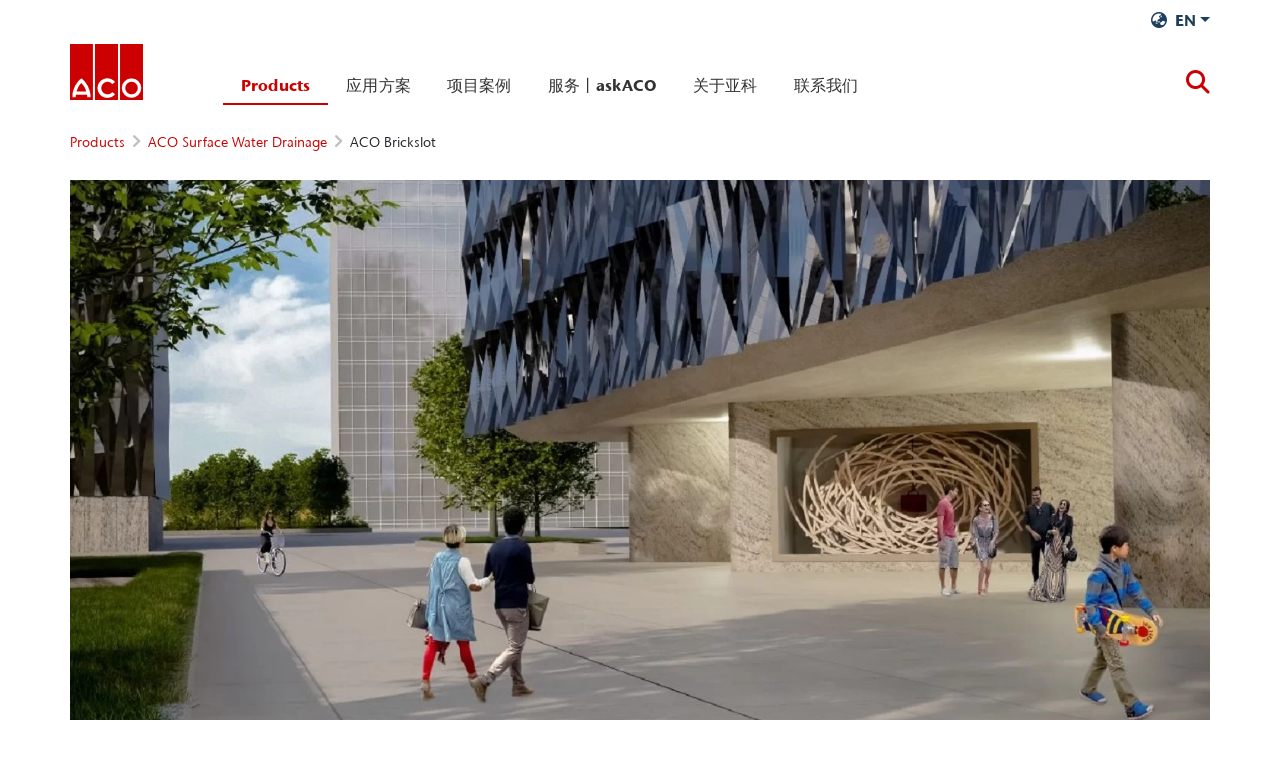

--- FILE ---
content_type: text/html; charset=utf-8
request_url: https://www.aco-china.cn/en/products/aco-surface-water-drainage/aco-brickslot
body_size: 14467
content:
<!DOCTYPE html>
<html lang="en" aco-fv-lang>
<head>

<meta charset="utf-8">
<!-- 
	This website is powered by TYPO3 - inspiring people to share!
	TYPO3 is a free open source Content Management Framework initially created by Kasper Skaarhoj and licensed under GNU/GPL.
	TYPO3 is copyright 1998-2026 of Kasper Skaarhoj. Extensions are copyright of their respective owners.
	Information and contribution at https://typo3.org/
-->


<link rel="icon" href="https://www.aco-china.cn/_assets/065c8380dbb48533788f351ce3c92384/images/favicon.ico" type="image/vnd.microsoft.icon">
<title>ACO Brickslot</title>
<meta name="generator" content="TYPO3 CMS">
<meta name="viewport" content="width=device-width, initial-scale=1">
<meta name="robots" content="index, follow">
<meta name="description" content="亚科缝隙式排水沟Slotline可确保隐形线性排水系统的承重等级达到D400。">
<meta name="author" content="ACO China">
<meta property="og:type" content="website">
<meta property="og:url" content="https://www.aco-china.cn/en/products/aco-surface-water-drainage/aco-brickslot">
<meta property="og:title" content="ACO Brickslot">
<meta property="og:description" content="亚科缝隙式排水沟Slotline可确保隐形线性排水系统的承重等级达到D400。">
<meta property="og:site_name" content="ACO China">
<meta property="og:locale" content="en_US">
<meta name="twitter:card" content="summary">
<meta name="twitter:title" content="ACO Brickslot">
<meta name="twitter:description" content="亚科缝隙式排水沟Slotline可确保隐形线性排水系统的承重等级达到D400。">
<meta name="charset" content="utf-8">
<meta name="revisit" content="7 days">
<meta name="revisit-after" content="7 days">
<meta name="rating" content="general">
<meta name="twitter:url" content="https://www.aco-china.cn/en/products/aco-surface-water-drainage/aco-brickslot">
<meta name="title" content="ACO Brickslot">
<meta name="publisher" content="ACO China">
<meta name="copyright" content="ACO Drainage Technology (Shanghai)Co. Ltd.">
<meta name="theme-color" content="#c00">
<meta name="language" content="en_US">
<meta property="article:author" content="ACO China">


<link rel="stylesheet" href="https://www.aco-china.cn/typo3temp/assets/compressed/merged-62f83e91e95527a9f5d487fdef6173fe-00616c8cb8fdde09e3cd000fada68a1c.css?1767874334" media="all">


<script>
/*<![CDATA[*/
var TYPO3 = Object.assign(TYPO3 || {}, Object.fromEntries(Object.entries({"settings":{"TS":{"googleApiKey":"AIzaSyBj7uRAkg_EeYVOLnz2BJfhlRkGI5gnhnQ","websiteCountryCode":"cn"}},"lang":{"tx_acocontact.formValidation.types.select.notEmpty":"Please choose your inquiry...","tx_acocontact.formValidation.fields.q.notEmpty":"Please enter your ZIP code into the search field.","tx_acocontact.formValidation.fields.q.zipCode.DE":"Please check your input. The ZIP code is required to have five digits.","tx_acocontact.formValidation.fields.q.zipCode.AT":"Please check your input. The ZIP code is required to have four digits."}}).filter((entry) => !['__proto__', 'prototype', 'constructor'].includes(entry[0]))));
/*]]>*/
</script>

<script>
/*<![CDATA[*/
/*TS_inlineJS*/

    var _hmt = _hmt || [];
    (function() {
      var hm = document.createElement("script");
      hm.src = "https://hm.baidu.com/hm.js?89a9653b3a679231e6be1f97637d34e9";
      var s = document.getElementsByTagName("script")[0];
      s.parentNode.insertBefore(hm, s);
    })();

/*]]>*/
</script>

<link rel="apple-touch-icon" sizes="57x57" href="https://www.aco-china.cn/typo3temp/assets/_processed_/2/7/csm_aco-logo-1x1_5229d822a7.png?fileVersion=1715678925">
	<link rel="apple-touch-icon" sizes="60x60" href="https://www.aco-china.cn/typo3temp/assets/_processed_/2/7/csm_aco-logo-1x1_19306821b4.png?fileVersion=1715678926">
	<link rel="apple-touch-icon" sizes="72x72" href="https://www.aco-china.cn/typo3temp/assets/_processed_/2/7/csm_aco-logo-1x1_fced9f0c11.png?fileVersion=1715678927">
	<link rel="apple-touch-icon" sizes="76x76" href="https://www.aco-china.cn/typo3temp/assets/_processed_/2/7/csm_aco-logo-1x1_a3db9d125a.png?fileVersion=1715678928">
	<link rel="apple-touch-icon" sizes="114x114" href="https://www.aco-china.cn/typo3temp/assets/_processed_/2/7/csm_aco-logo-1x1_81dedbf164.png?fileVersion=1715678929">
	<link rel="apple-touch-icon" sizes="120x120" href="https://www.aco-china.cn/typo3temp/assets/_processed_/2/7/csm_aco-logo-1x1_81837dbfae.png?fileVersion=1715678929">
	<link rel="apple-touch-icon" sizes="144x144" href="https://www.aco-china.cn/typo3temp/assets/_processed_/2/7/csm_aco-logo-1x1_dd89732813.png?fileVersion=1715678930">
	<link rel="apple-touch-icon" sizes="152x152" href="https://www.aco-china.cn/typo3temp/assets/_processed_/2/7/csm_aco-logo-1x1_98e6c0503e.png?fileVersion=1715678931">
	<link rel="apple-touch-icon" sizes="167x167" href="https://www.aco-china.cn/typo3temp/assets/_processed_/2/7/csm_aco-logo-1x1_189fa8ad3b.png?fileVersion=1715678932">
	<link rel="apple-touch-icon" sizes="180x180" href="https://www.aco-china.cn/typo3temp/assets/_processed_/2/7/csm_aco-logo-1x1_602010fed0.png?fileVersion=1715678933">
	<link rel="apple-touch-icon" sizes="1024x1024" href="https://www.aco-china.cn/typo3temp/assets/_processed_/2/7/csm_aco-logo-1x1_ea0983c915.png?fileVersion=1715678934">

	<meta name="apple-mobile-web-app-capable" content="yes">
	<meta name="mobile-web-app-capable" content="yes">
	<meta name="apple-mobile-web-app-status-bar-style" content="black-translucent">


<link rel="canonical" href="https://www.aco-china.cn/en/products/aco-surface-water-drainage/aco-brickslot"/>

<link rel="alternate" hreflang="zh-CN" href="https://www.aco-china.cn/%E4%BA%A7%E5%93%81/%E5%9C%B0%E8%A1%A8%E6%B0%B4%E6%8E%92%E6%B0%B4/%E7%BC%9D%E9%9A%99%E5%BC%8F%E6%8E%92%E6%B0%B4%E6%B2%9Fbrickslot"/>
<link rel="alternate" hreflang="en-US" href="https://www.aco-china.cn/en/products/aco-surface-water-drainage/aco-brickslot"/>
<link rel="alternate" hreflang="x-default" href="https://www.aco-china.cn/%E4%BA%A7%E5%93%81/%E5%9C%B0%E8%A1%A8%E6%B0%B4%E6%8E%92%E6%B0%B4/%E7%BC%9D%E9%9A%99%E5%BC%8F%E6%8E%92%E6%B0%B4%E6%B2%9Fbrickslot"/>
<!-- This site is optimized with the Yoast SEO for TYPO3 plugin - https://yoast.com/typo3-extensions-seo/ -->
<script type="application/ld+json">[{"@context":"https:\/\/www.schema.org","@type":"BreadcrumbList","itemListElement":[{"@type":"ListItem","position":1,"item":{"@id":"https:\/\/www.aco-china.cn\/en\/","name":"China"}},{"@type":"ListItem","position":2,"item":{"@id":"https:\/\/www.aco-china.cn\/en\/products","name":"Products"}},{"@type":"ListItem","position":3,"item":{"@id":"https:\/\/www.aco-china.cn\/en\/products\/aco-surface-water-drainage","name":"ACO Surface Water Drainage"}},{"@type":"ListItem","position":4,"item":{"@id":"https:\/\/www.aco-china.cn\/en\/products\/aco-surface-water-drainage\/aco-brickslot","name":"ACO Brickslot"}}]}]</script>
</head>
<body >


	<div class="mt-3 d-none" data-display-browsers="deprecated">
		<div class="container alert alert-info d-flex"><i aria-hidden="true" class="fas fa-info-circle fa-2x me-4"></i><div><h4 class="alert-heading">Browser not supported</h4><p class="mb-0">You are using an old browser that we do not support anymore. Please consider using a modern web browser such as Microsoft Edge, Google Chrome or Firefox for the best website experience.</p><button type="button" data-dismiss="alert" class="me-3"><i class="fas fa-times" aria-hidden="true"><span class="visually-hidden">X</span></i></button>   </div></div>
	</div>



<div id="wrapper" class="page--blue " data-primarycolor="#c00" data-graycolor="#999999">
	



<header id="header-main">
	<div class="skip-links">
		<a href="#navbarSupportedContent" class="skip-links__item btn btn-primary d-none d-lg-block visually-hidden-focusable">
			Jump directly to main navigation
		</a>
		<a href="#contain-main-wrap" class="skip-links__item btn btn-primary d-none d-lg-block visually-hidden-focusable">
			Jump directly to content
		</a>
	</div>

	
	
		<section class="container container-meta">
			<div class="row meta-links"><nav aria-label="Meta navigation" class="nav-meta-wrapper"><ul class="nav nav--meta no-bullet"><li class="nav-item nav-item--meta"><div id="languageDropdown"><a class="nav-link nav-link--meta dropdown-toggle" data-bs-toggle="dropdown" href="#" role="button" aria-haspopup="true" aria-expanded="false" rel="nofollow" title="en"><i class="fas fa-globe-asia me-2"></i><span class="text-uppercase fw-bold">en</span></a><div class="dropdown-menu dropdown-menu--meta"><a class="dropdown-item" href="https://www.aco-china.cn/%E4%BA%A7%E5%93%81/%E5%9C%B0%E8%A1%A8%E6%B0%B4%E6%8E%92%E6%B0%B4/%E7%BC%9D%E9%9A%99%E5%BC%8F%E6%8E%92%E6%B0%B4%E6%B2%9Fbrickslot" title="中文"><span class="text-uppercase fw-bold me-2" aria-hidden="true">zh</span>
				中文
			</a></div></div></li></ul></nav></div>
		</section>
		
	
	<div class="container container-navbar overflow-hidden">
		<nav aria-label="Main navigation" class="navbar navbar-expand-lg p-0">

			
				<a href="https://www.aco-china.cn/en/" title="ACO China" class="navbar-brand">
					<img title="ACO China" alt="ACO China" src="https://www.aco-china.cn/_assets/065c8380dbb48533788f351ce3c92384/AcoLayout/images/aco-logo.svg?fileVersion=1715678920" width="73" height="56" />
				</a>
			
			<div class="collapse navbar-collapse" id="navbarSupportedContent">
				

<ul class="navbar-nav nav-main me-auto">

	
	
	<li class="nav-item active dropdown">
		<div class="nav-link-wrapper aco-pseudo-separator aco-pseudo-separator--lg-none">
			<div class="dropdown-toggle">
				
	
	<a href="https://www.aco-china.cn/en/products" class="nav-link active nav-main__lvl-1__link">
		Products
	</a>

				
					<button class="btn p-0 toggle-sub" role="button" aria-haspopup="true" aria-expanded="false">
						<span class="visually-hidden">Submenu of &quot;Products&quot;</span>
					</button>
				
			</div>
		</div>

		
			<div class="dropdown-menu nav-main__lvl-2__container navbar--columns" aria-labelledby="navbarDropdown" data-dropdown-menu="1">
				
	
	<div class="nav-item nav-main__lvl-1__item untoggle-sub__container d-lg-none">
		<div class="nav-link-wrapper aco-pseudo-separator aco-pseudo-separator--lg-none">
			<div class="nav-link nav-main__lvl-1__link gap-2">
				<button class="btn p-0 untoggle-sub">
					<span class="visually-hidden">Return to previous level: &quot;Products&quot;</span>
				</button>
				<span style="margin-top: -3px;">
									
									Products
								</span>
			</div>
		</div>
	</div>

				
					
	
	
	<div class="nav-main__lvl-2__item">
		<div class="nav-link-wrapper aco-pseudo-separator aco-pseudo-separator--lg-none">
			<div class="dropdown-toggle">
				
	
	<a href="https://www.aco-china.cn/en/products/aco-surface-water-drainage" class="nav-link active nav-main__lvl-2__link">
		ACO Surface Water Drainage
	</a>

				
					<button class="btn p-0 toggle-sub" role="button" aria-haspopup="true" aria-expanded="false">
						<span class="visually-hidden">Submenu of &quot;ACO Surface Water Drainage&quot;</span>
					</button>
				
			</div>
		</div>
		
			<div class="nav-main__lvl-3__container">
				
	
	<div class="nav-item nav-main__lvl-1__item untoggle-sub__container d-lg-none">
		<div class="nav-link-wrapper aco-pseudo-separator aco-pseudo-separator--lg-none">
			<div class="nav-link nav-main__lvl-1__link gap-2">
				<button class="btn p-0 untoggle-sub">
					<span class="visually-hidden">Return to previous level: &quot;ACO Surface Water Drainage&quot;</span>
				</button>
				<span style="margin-top: -3px;">
									
									ACO Surface Water Drainage
								</span>
			</div>
		</div>
	</div>

				
					
	
	
	<div class="nav-main__lvl-3__item">
		<div class="nav-link-wrapper aco-pseudo-separator aco-pseudo-separator--lg-none">
			<div class="">
				
	
	<a href="https://www.aco-china.cn/en/products/aco-surface-water-drainage/aco-multiline" class="nav-link nav-main__lvl-3__link">
		ACO Multiline
	</a>

				
			</div>
		</div>
		
	</div>

				
					
	
	
	<div class="nav-main__lvl-3__item">
		<div class="nav-link-wrapper aco-pseudo-separator aco-pseudo-separator--lg-none">
			<div class="">
				
	
	<a href="https://www.aco-china.cn/en/products/aco-surface-water-drainage/aco-euroline" class="nav-link nav-main__lvl-3__link">
		ACO Euroline
	</a>

				
			</div>
		</div>
		
	</div>

				
					
	
	
	<div class="nav-main__lvl-3__item">
		<div class="nav-link-wrapper aco-pseudo-separator aco-pseudo-separator--lg-none">
			<div class="">
				
	
	<a href="https://www.aco-china.cn/en/products/aco-surface-water-drainage/aco-brickslot" class="nav-link active nav-main__lvl-3__link">
		ACO Brickslot
	</a>

				
			</div>
		</div>
		
	</div>

				
					
	
	
	<div class="nav-main__lvl-3__item">
		<div class="nav-link-wrapper aco-pseudo-separator aco-pseudo-separator--lg-none">
			<div class="">
				
	
	<a href="https://www.aco-china.cn/en/%E4%BA%A7%E5%93%81/%E5%9C%B0%E8%A1%A8%E6%B0%B4%E6%8E%92%E6%B0%B4/%E4%B8%80%E4%BD%93%E5%BC%8F%E6%8E%92%E6%B0%B4%E6%B2%9Fmonoblock-rd" class="nav-link nav-main__lvl-3__link">
		一体式排水沟Monoblock RD
	</a>

				
			</div>
		</div>
		
	</div>

				
					
	
	
	<div class="nav-main__lvl-3__item">
		<div class="nav-link-wrapper aco-pseudo-separator aco-pseudo-separator--lg-none">
			<div class="">
				
	
	<a href="https://www.aco-china.cn/en/products/aco-surface-water-drainage/aco-monoblock-pd" class="nav-link nav-main__lvl-3__link">
		ACO Monoblock PD
	</a>

				
			</div>
		</div>
		
	</div>

				
					
	
	
	<div class="nav-main__lvl-3__item">
		<div class="nav-link-wrapper aco-pseudo-separator aco-pseudo-separator--lg-none">
			<div class="">
				
	
	<a href="https://www.aco-china.cn/en/%E4%BA%A7%E5%93%81/%E5%9C%B0%E8%A1%A8%E6%B0%B4%E6%8E%92%E6%B0%B4/%E8%B7%AF%E7%BC%98%E7%9F%B3%E6%8E%92%E6%B0%B4%E6%B2%9Fkerbdrain" class="nav-link nav-main__lvl-3__link">
		路缘石排水沟KerbDrain
	</a>

				
			</div>
		</div>
		
	</div>

				
					
	
	
	<div class="nav-main__lvl-3__item">
		<div class="nav-link-wrapper aco-pseudo-separator aco-pseudo-separator--lg-none">
			<div class="">
				
	
	<a href="https://www.aco-china.cn/en/%E4%BA%A7%E5%93%81/%E5%9C%B0%E8%A1%A8%E6%B0%B4%E6%8E%92%E6%B0%B4/%E5%AE%A4%E5%86%85%E8%BD%A6%E5%BA%93%E6%8E%92%E6%B0%B4%E6%B2%9Fdeckline-p-os" class="nav-link nav-main__lvl-3__link">
		室内车库排水沟Deckline P-OS
	</a>

				
			</div>
		</div>
		
	</div>

				
					
	
	
	<div class="nav-main__lvl-3__item">
		<div class="nav-link-wrapper aco-pseudo-separator aco-pseudo-separator--lg-none">
			<div class="">
				
	
	<a href="https://www.aco-china.cn/en/%E4%BA%A7%E5%93%81/%E5%9C%B0%E8%A1%A8%E6%B0%B4%E6%8E%92%E6%B0%B4/q%E5%9E%8B%E7%AE%A1%E5%BC%8F%E6%8E%92%E6%B0%B4%E6%B2%9Fqmax" class="nav-link nav-main__lvl-3__link">
		Q型管式排水沟Qmax
	</a>

				
			</div>
		</div>
		
	</div>

				
					
	
	
	<div class="nav-main__lvl-3__item">
		<div class="nav-link-wrapper aco-pseudo-separator aco-pseudo-separator--lg-none">
			<div class="">
				
	
	<a href="https://www.aco-china.cn/en/%E4%BA%A7%E5%93%81/%E5%9C%B0%E8%A1%A8%E6%B0%B4%E6%8E%92%E6%B0%B4/%E6%9C%89%E8%BD%A8%E7%94%B5%E8%BD%A6%E6%8E%92%E6%B0%B4%E6%B2%9Ftram" class="nav-link nav-main__lvl-3__link">
		有轨电车排水沟Tram
	</a>

				
			</div>
		</div>
		
	</div>

				
			</div>
		
	</div>

				
					
	
	
	<div class="nav-main__lvl-2__item">
		<div class="nav-link-wrapper aco-pseudo-separator aco-pseudo-separator--lg-none">
			<div class="dropdown-toggle">
				
	
	<a href="https://www.aco-china.cn/en/%E4%BA%A7%E5%93%81/%E5%9C%B0%E8%A1%A8%E6%B0%B4%E6%B8%85%E6%B4%81" class="nav-link nav-main__lvl-2__link">
		地表水清洁
	</a>

				
					<button class="btn p-0 toggle-sub" role="button" aria-haspopup="true" aria-expanded="false">
						<span class="visually-hidden">Submenu of &quot;地表水清洁&quot;</span>
					</button>
				
			</div>
		</div>
		
			<div class="nav-main__lvl-3__container">
				
	
	<div class="nav-item nav-main__lvl-1__item untoggle-sub__container d-lg-none">
		<div class="nav-link-wrapper aco-pseudo-separator aco-pseudo-separator--lg-none">
			<div class="nav-link nav-main__lvl-1__link gap-2">
				<button class="btn p-0 untoggle-sub">
					<span class="visually-hidden">Return to previous level: &quot;地表水清洁&quot;</span>
				</button>
				<span style="margin-top: -3px;">
									
									地表水清洁
								</span>
			</div>
		</div>
	</div>

				
					
	
	
	<div class="nav-main__lvl-3__item">
		<div class="nav-link-wrapper aco-pseudo-separator aco-pseudo-separator--lg-none">
			<div class="">
				
	
	<a href="https://www.aco-china.cn/en/%E4%BA%A7%E5%93%81/%E5%9C%B0%E8%A1%A8%E6%B0%B4%E6%B8%85%E6%B4%81/%E8%BD%BB%E6%B2%B9%E5%88%86%E7%A6%BB%E5%99%A8oleopator-1" class="nav-link nav-main__lvl-3__link">
		轻油分离器Oleopator
	</a>

				
			</div>
		</div>
		
	</div>

				
			</div>
		
	</div>

				
					
	
	
	<div class="nav-main__lvl-2__item">
		<div class="nav-link-wrapper aco-pseudo-separator aco-pseudo-separator--lg-none">
			<div class="dropdown-toggle">
				
	
	<a href="https://www.aco-china.cn/en/%E4%BA%A7%E5%93%81/%E5%9C%B0%E8%A1%A8%E6%B0%B4%E5%82%A8%E5%AD%98" class="nav-link nav-main__lvl-2__link">
		地表水储存
	</a>

				
					<button class="btn p-0 toggle-sub" role="button" aria-haspopup="true" aria-expanded="false">
						<span class="visually-hidden">Submenu of &quot;地表水储存&quot;</span>
					</button>
				
			</div>
		</div>
		
			<div class="nav-main__lvl-3__container">
				
	
	<div class="nav-item nav-main__lvl-1__item untoggle-sub__container d-lg-none">
		<div class="nav-link-wrapper aco-pseudo-separator aco-pseudo-separator--lg-none">
			<div class="nav-link nav-main__lvl-1__link gap-2">
				<button class="btn p-0 untoggle-sub">
					<span class="visually-hidden">Return to previous level: &quot;地表水储存&quot;</span>
				</button>
				<span style="margin-top: -3px;">
									
									地表水储存
								</span>
			</div>
		</div>
	</div>

				
					
	
	
	<div class="nav-main__lvl-3__item">
		<div class="nav-link-wrapper aco-pseudo-separator aco-pseudo-separator--lg-none">
			<div class="">
				
	
	<a href="https://www.aco-china.cn/en/products/surface-water-storage/aco-stormbrixx-sd" class="nav-link nav-main__lvl-3__link">
		ACO Stormbrixx SD
	</a>

				
			</div>
		</div>
		
	</div>

				
					
	
	
	<div class="nav-main__lvl-3__item">
		<div class="nav-link-wrapper aco-pseudo-separator aco-pseudo-separator--lg-none">
			<div class="">
				
	
	<a href="https://www.aco-china.cn/en/products/surface-water-storage/aco-stormbrixx-hd-900" class="nav-link nav-main__lvl-3__link">
		ACO Stormbrixx HD 900
	</a>

				
			</div>
		</div>
		
	</div>

				
			</div>
		
	</div>

				
					
	
	
	<div class="nav-main__lvl-2__item">
		<div class="nav-link-wrapper aco-pseudo-separator aco-pseudo-separator--lg-none">
			<div class="dropdown-toggle">
				
	
	<a href="https://www.aco-china.cn/en/%E4%BA%A7%E5%93%81/%E4%B8%8D%E9%94%88%E9%92%A2%E6%8E%92%E6%B0%B4%E7%B3%BB%E7%BB%9F" class="nav-link nav-main__lvl-2__link">
		不锈钢排水系统
	</a>

				
					<button class="btn p-0 toggle-sub" role="button" aria-haspopup="true" aria-expanded="false">
						<span class="visually-hidden">Submenu of &quot;不锈钢排水系统&quot;</span>
					</button>
				
			</div>
		</div>
		
			<div class="nav-main__lvl-3__container">
				
	
	<div class="nav-item nav-main__lvl-1__item untoggle-sub__container d-lg-none">
		<div class="nav-link-wrapper aco-pseudo-separator aco-pseudo-separator--lg-none">
			<div class="nav-link nav-main__lvl-1__link gap-2">
				<button class="btn p-0 untoggle-sub">
					<span class="visually-hidden">Return to previous level: &quot;不锈钢排水系统&quot;</span>
				</button>
				<span style="margin-top: -3px;">
									
									不锈钢排水系统
								</span>
			</div>
		</div>
	</div>

				
					
	
	
	<div class="nav-main__lvl-3__item">
		<div class="nav-link-wrapper aco-pseudo-separator aco-pseudo-separator--lg-none">
			<div class="">
				
	
	<a href="https://www.aco-china.cn/en/products/stainless-steel-drainage/aco-hygienic-gully" class="nav-link nav-main__lvl-3__link">
		ACO Hygienic Gully
	</a>

				
			</div>
		</div>
		
	</div>

				
					
	
	
	<div class="nav-main__lvl-3__item">
		<div class="nav-link-wrapper aco-pseudo-separator aco-pseudo-separator--lg-none">
			<div class="">
				
	
	<a href="https://www.aco-china.cn/en/products/stainless-steel-drainage/aco-hygienic-box-channel" class="nav-link nav-main__lvl-3__link">
		ACO hygienic box channel
	</a>

				
			</div>
		</div>
		
	</div>

				
					
	
	
	<div class="nav-main__lvl-3__item">
		<div class="nav-link-wrapper aco-pseudo-separator aco-pseudo-separator--lg-none">
			<div class="">
				
	
	<a href="https://www.aco-china.cn/en/%E4%BA%A7%E5%93%81/%E4%B8%8D%E9%94%88%E9%92%A2%E6%8E%92%E6%B0%B4%E7%B3%BB%E7%BB%9F/%E6%A8%A1%E5%9D%97%E5%BC%8F%E6%8E%92%E6%B0%B4%E6%A7%BD" class="nav-link nav-main__lvl-3__link">
		模块式排水槽
	</a>

				
			</div>
		</div>
		
	</div>

				
					
	
	
	<div class="nav-main__lvl-3__item">
		<div class="nav-link-wrapper aco-pseudo-separator aco-pseudo-separator--lg-none">
			<div class="">
				
	
	<a href="https://www.aco-china.cn/en/%E4%BA%A7%E5%93%81/%E4%B8%8D%E9%94%88%E9%92%A2%E6%8E%92%E6%B0%B4%E7%B3%BB%E7%BB%9F/%E4%BA%9A%E7%A7%91%E9%9A%99%E5%BC%8F%E6%8E%92%E6%B0%B4%E6%A7%BD" class="nav-link nav-main__lvl-3__link">
		亚科隙式排水槽
	</a>

				
			</div>
		</div>
		
	</div>

				
					
	
	
	<div class="nav-main__lvl-3__item">
		<div class="nav-link-wrapper aco-pseudo-separator aco-pseudo-separator--lg-none">
			<div class="">
				
	
	<a href="https://www.aco-china.cn/en/%E4%BA%A7%E5%93%81/%E4%B8%8D%E9%94%88%E9%92%A2%E6%8E%92%E6%B0%B4%E7%B3%BB%E7%BB%9F/%E4%B8%8D%E9%94%88%E9%92%A2%E7%AE%A1%E9%81%93" class="nav-link nav-main__lvl-3__link">
		不锈钢管道
	</a>

				
			</div>
		</div>
		
	</div>

				
			</div>
		
	</div>

				
					
	
	
	<div class="nav-main__lvl-2__item">
		<div class="nav-link-wrapper aco-pseudo-separator aco-pseudo-separator--lg-none">
			<div class="dropdown-toggle">
				
	
	<a href="https://www.aco-china.cn/en/%E4%BA%A7%E5%93%81/%E6%B2%B9%E8%84%82%E5%88%86%E7%A6%BB%E5%99%A8" class="nav-link nav-main__lvl-2__link">
		油脂分离器
	</a>

				
					<button class="btn p-0 toggle-sub" role="button" aria-haspopup="true" aria-expanded="false">
						<span class="visually-hidden">Submenu of &quot;油脂分离器&quot;</span>
					</button>
				
			</div>
		</div>
		
			<div class="nav-main__lvl-3__container">
				
	
	<div class="nav-item nav-main__lvl-1__item untoggle-sub__container d-lg-none">
		<div class="nav-link-wrapper aco-pseudo-separator aco-pseudo-separator--lg-none">
			<div class="nav-link nav-main__lvl-1__link gap-2">
				<button class="btn p-0 untoggle-sub">
					<span class="visually-hidden">Return to previous level: &quot;油脂分离器&quot;</span>
				</button>
				<span style="margin-top: -3px;">
									
									油脂分离器
								</span>
			</div>
		</div>
	</div>

				
					
	
	
	<div class="nav-main__lvl-3__item">
		<div class="nav-link-wrapper aco-pseudo-separator aco-pseudo-separator--lg-none">
			<div class="">
				
	
	<a href="https://www.aco-china.cn/en/%E4%BA%A7%E5%93%81/%E6%B2%B9%E8%84%82%E5%88%86%E7%A6%BB%E5%99%A8/%E9%83%A8%E5%88%86%E6%8E%92%E6%94%BE%E5%9E%8B%E6%B2%B9%E8%84%82%E5%88%86%E7%A6%BB%E5%99%A8-lipator%E7%B3%BB%E5%88%97" class="nav-link nav-main__lvl-3__link">
		部分排放型油脂分离器-Lipator系列
	</a>

				
			</div>
		</div>
		
	</div>

				
					
	
	
	<div class="nav-main__lvl-3__item">
		<div class="nav-link-wrapper aco-pseudo-separator aco-pseudo-separator--lg-none">
			<div class="">
				
	
	<a href="https://www.aco-china.cn/en/%E4%BA%A7%E5%93%81/%E6%B2%B9%E8%84%82%E5%88%86%E7%A6%BB%E5%99%A8/%E5%AE%8C%E5%85%A8%E6%8E%92%E6%94%BE%E5%9E%8B%E6%B2%B9%E8%84%82%E5%88%86%E7%A6%BB%E5%99%A8-lipujet%E7%B3%BB%E5%88%97-1" class="nav-link nav-main__lvl-3__link">
		完全排放型油脂分离器-Lipujet系列
	</a>

				
			</div>
		</div>
		
	</div>

				
					
	
	
	<div class="nav-main__lvl-3__item">
		<div class="nav-link-wrapper aco-pseudo-separator aco-pseudo-separator--lg-none">
			<div class="">
				
	
	<a href="https://www.aco-china.cn/en/%E4%BA%A7%E5%93%81/%E6%B2%B9%E8%84%82%E5%88%86%E7%A6%BB%E5%99%A8/%E5%9C%B0%E5%9F%8B%E5%BC%8F%E6%B2%B9%E8%84%82%E5%88%86%E7%A6%BB%E5%99%A8-lipumax%E7%B3%BB%E5%88%97" class="nav-link nav-main__lvl-3__link">
		地埋式油脂分离器-LipuMax系列
	</a>

				
			</div>
		</div>
		
	</div>

				
					
	
	
	<div class="nav-main__lvl-3__item">
		<div class="nav-link-wrapper aco-pseudo-separator aco-pseudo-separator--lg-none">
			<div class="">
				
	
	<a href="https://www.aco-china.cn/en/%E4%BA%A7%E5%93%81/%E6%B2%B9%E8%84%82%E5%88%86%E7%A6%BB%E5%99%A8/%E9%9B%86%E6%88%90%E5%BC%8F%E6%B2%B9%E8%84%82%E5%88%86%E7%A6%BB%E6%8F%90%E5%8D%87%E8%A3%85%E7%BD%AE-lipusmart%E7%B3%BB%E5%88%97" class="nav-link nav-main__lvl-3__link">
		集成式油脂分离提升装置-LipuSmart系列
	</a>

				
			</div>
		</div>
		
	</div>

				
			</div>
		
	</div>

				
					
	
	
	<div class="nav-main__lvl-2__item">
		<div class="nav-link-wrapper aco-pseudo-separator aco-pseudo-separator--lg-none">
			<div class="dropdown-toggle">
				
	
	<a href="https://www.aco-china.cn/en/%E4%BA%A7%E5%93%81/%E6%8F%90%E5%8D%87%E8%A3%85%E7%BD%AE" class="nav-link nav-main__lvl-2__link">
		提升装置
	</a>

				
					<button class="btn p-0 toggle-sub" role="button" aria-haspopup="true" aria-expanded="false">
						<span class="visually-hidden">Submenu of &quot;提升装置&quot;</span>
					</button>
				
			</div>
		</div>
		
			<div class="nav-main__lvl-3__container">
				
	
	<div class="nav-item nav-main__lvl-1__item untoggle-sub__container d-lg-none">
		<div class="nav-link-wrapper aco-pseudo-separator aco-pseudo-separator--lg-none">
			<div class="nav-link nav-main__lvl-1__link gap-2">
				<button class="btn p-0 untoggle-sub">
					<span class="visually-hidden">Return to previous level: &quot;提升装置&quot;</span>
				</button>
				<span style="margin-top: -3px;">
									
									提升装置
								</span>
			</div>
		</div>
	</div>

				
					
	
	
	<div class="nav-main__lvl-3__item">
		<div class="nav-link-wrapper aco-pseudo-separator aco-pseudo-separator--lg-none">
			<div class="">
				
	
	<a href="https://www.aco-china.cn/en/%E4%BA%A7%E5%93%81/%E6%8F%90%E5%8D%87%E8%A3%85%E7%BD%AE/%E6%8F%90%E5%8D%87%E8%A3%85%E7%BD%AEmuli-star" class="nav-link nav-main__lvl-3__link">
		提升装置Muli-Star
	</a>

				
			</div>
		</div>
		
	</div>

				
					
	
	
	<div class="nav-main__lvl-3__item">
		<div class="nav-link-wrapper aco-pseudo-separator aco-pseudo-separator--lg-none">
			<div class="">
				
	
	<a href="https://www.aco-china.cn/en/%E4%BA%A7%E5%93%81/%E6%8F%90%E5%8D%87%E8%A3%85%E7%BD%AE/%E6%8F%90%E5%8D%87%E8%A3%85%E7%BD%AEmuli-pro-pe" class="nav-link nav-main__lvl-3__link">
		提升装置Muli-Pro-PE
	</a>

				
			</div>
		</div>
		
	</div>

				
			</div>
		
	</div>

				
			</div>
		
	</li>

	
	
	<li class="nav-item  dropdown">
		<div class="nav-link-wrapper aco-pseudo-separator aco-pseudo-separator--lg-none">
			<div class="dropdown-toggle">
				
	
	<a href="https://www.aco-china.cn/en/%E5%BA%94%E7%94%A8%E6%96%B9%E6%A1%88" class="nav-link nav-main__lvl-1__link">
		应用方案
	</a>

				
					<button class="btn p-0 toggle-sub" role="button" aria-haspopup="true" aria-expanded="false">
						<span class="visually-hidden">Submenu of &quot;应用方案&quot;</span>
					</button>
				
			</div>
		</div>

		
			<div class="dropdown-menu nav-main__lvl-2__container navbar--columns" aria-labelledby="navbarDropdown" data-dropdown-menu="1">
				
	
	<div class="nav-item nav-main__lvl-1__item untoggle-sub__container d-lg-none">
		<div class="nav-link-wrapper aco-pseudo-separator aco-pseudo-separator--lg-none">
			<div class="nav-link nav-main__lvl-1__link gap-2">
				<button class="btn p-0 untoggle-sub">
					<span class="visually-hidden">Return to previous level: &quot;应用方案&quot;</span>
				</button>
				<span style="margin-top: -3px;">
									
									应用方案
								</span>
			</div>
		</div>
	</div>

				
					
	
	
	<div class="nav-main__lvl-2__item">
		<div class="nav-link-wrapper aco-pseudo-separator aco-pseudo-separator--lg-none">
			<div class="dropdown-toggle">
				
	
	<a href="https://www.aco-china.cn/en/%E5%BA%94%E7%94%A8%E6%96%B9%E6%A1%88/%E5%95%86%E4%B8%9A%E7%BB%BC%E5%90%88%E4%BD%93" class="nav-link nav-main__lvl-2__link">
		商业综合体
	</a>

				
					<button class="btn p-0 toggle-sub" role="button" aria-haspopup="true" aria-expanded="false">
						<span class="visually-hidden">Submenu of &quot;商业综合体&quot;</span>
					</button>
				
			</div>
		</div>
		
			<div class="nav-main__lvl-3__container">
				
	
	<div class="nav-item nav-main__lvl-1__item untoggle-sub__container d-lg-none">
		<div class="nav-link-wrapper aco-pseudo-separator aco-pseudo-separator--lg-none">
			<div class="nav-link nav-main__lvl-1__link gap-2">
				<button class="btn p-0 untoggle-sub">
					<span class="visually-hidden">Return to previous level: &quot;商业综合体&quot;</span>
				</button>
				<span style="margin-top: -3px;">
									
									商业综合体
								</span>
			</div>
		</div>
	</div>

				
					
	
	
	<div class="nav-main__lvl-3__item">
		<div class="nav-link-wrapper aco-pseudo-separator aco-pseudo-separator--lg-none">
			<div class="">
				
	
	<a href="https://www.aco-china.cn/en/%E4%BA%9A%E7%A7%91%E5%95%86%E4%B8%9A%E7%BB%BC%E5%90%88%E4%BD%93%E6%8E%92%E6%B0%B4%E7%B3%BB%E7%BB%9F%E8%A7%A3%E5%86%B3%E6%96%B9%E6%A1%88/%E5%95%86%E4%B8%9A%E7%BB%BC%E5%90%88%E4%BD%93%E5%9C%B0%E4%B8%8B%E8%BD%A6%E5%BA%93%E5%87%BA%E5%85%A5%E5%8F%A3" class="nav-link nav-main__lvl-3__link">
		地下车库出入口
	</a>

				
			</div>
		</div>
		
	</div>

				
					
	
	
	<div class="nav-main__lvl-3__item">
		<div class="nav-link-wrapper aco-pseudo-separator aco-pseudo-separator--lg-none">
			<div class="">
				
	
	<a href="https://www.aco-china.cn/en/%E4%BA%9A%E7%A7%91%E5%95%86%E4%B8%9A%E7%BB%BC%E5%90%88%E4%BD%93%E6%8E%92%E6%B0%B4%E7%B3%BB%E7%BB%9F%E8%A7%A3%E5%86%B3%E6%96%B9%E6%A1%88/%E5%95%86%E4%B8%9A%E7%BB%BC%E5%90%88%E4%BD%93%E5%9C%B0%E4%B8%8B%E8%BD%A6%E5%BA%93-%E5%81%9C%E8%BD%A6%E5%8C%BA%E5%9F%9F" class="nav-link nav-main__lvl-3__link">
		地下车库停车区
	</a>

				
			</div>
		</div>
		
	</div>

				
					
	
	
	<div class="nav-main__lvl-3__item">
		<div class="nav-link-wrapper aco-pseudo-separator aco-pseudo-separator--lg-none">
			<div class="">
				
	
	<a href="https://www.aco-china.cn/en/%E4%BA%9A%E7%A7%91%E5%95%86%E4%B8%9A%E7%BB%BC%E5%90%88%E4%BD%93%E6%8E%92%E6%B0%B4%E7%B3%BB%E7%BB%9F%E8%A7%A3%E5%86%B3%E6%96%B9%E6%A1%88/%E5%9C%B0%E4%B8%8B%E5%AE%A4%E6%B2%B9%E6%B0%B4%E5%88%86%E7%A6%BB" class="nav-link nav-main__lvl-3__link">
		地下室油水分离
	</a>

				
			</div>
		</div>
		
	</div>

				
					
	
	
	<div class="nav-main__lvl-3__item">
		<div class="nav-link-wrapper aco-pseudo-separator aco-pseudo-separator--lg-none">
			<div class="">
				
	
	<a href="https://www.aco-china.cn/en/%E4%BA%9A%E7%A7%91%E5%95%86%E4%B8%9A%E7%BB%BC%E5%90%88%E4%BD%93%E6%8E%92%E6%B0%B4%E7%B3%BB%E7%BB%9F%E8%A7%A3%E5%86%B3%E6%96%B9%E6%A1%88/%E5%95%86%E4%B8%9A%E7%BB%BC%E5%90%88%E4%BD%93%E5%9C%B0%E9%9D%A2%E5%81%9C%E8%BD%A6%E5%9C%BA" class="nav-link nav-main__lvl-3__link">
		室外地面停车场
	</a>

				
			</div>
		</div>
		
	</div>

				
					
	
	
	<div class="nav-main__lvl-3__item">
		<div class="nav-link-wrapper aco-pseudo-separator aco-pseudo-separator--lg-none">
			<div class="">
				
	
	<a href="https://www.aco-china.cn/en/%E4%BA%9A%E7%A7%91%E5%95%86%E4%B8%9A%E7%BB%BC%E5%90%88%E4%BD%93%E6%8E%92%E6%B0%B4%E7%B3%BB%E7%BB%9F%E8%A7%A3%E5%86%B3%E6%96%B9%E6%A1%88/%E5%95%86%E4%B8%9A%E8%A1%97%E5%8F%8A%E5%B9%BF%E5%9C%BA%E5%9C%B0%E9%9D%A2" class="nav-link nav-main__lvl-3__link">
		商业街及广场地面
	</a>

				
			</div>
		</div>
		
	</div>

				
					
	
	
	<div class="nav-main__lvl-3__item">
		<div class="nav-link-wrapper aco-pseudo-separator aco-pseudo-separator--lg-none">
			<div class="">
				
	
	<a href="https://www.aco-china.cn/en/%E4%BA%9A%E7%A7%91%E5%95%86%E4%B8%9A%E7%BB%BC%E5%90%88%E4%BD%93%E6%8E%92%E6%B0%B4%E7%B3%BB%E7%BB%9F%E8%A7%A3%E5%86%B3%E6%96%B9%E6%A1%88/%E5%B9%95%E5%A2%99%E6%8E%92%E6%B0%B4" class="nav-link nav-main__lvl-3__link">
		幕墙排水
	</a>

				
			</div>
		</div>
		
	</div>

				
			</div>
		
	</div>

				
					
	
	
	<div class="nav-main__lvl-2__item">
		<div class="nav-link-wrapper aco-pseudo-separator aco-pseudo-separator--lg-none">
			<div class="dropdown-toggle">
				
	
	<a href="https://www.aco-china.cn/en/%E5%BA%94%E7%94%A8%E6%96%B9%E6%A1%88/%E6%96%87%E6%97%85%E5%92%8C%E9%85%92%E5%BA%97" class="nav-link nav-main__lvl-2__link">
		文旅和酒店
	</a>

				
					<button class="btn p-0 toggle-sub" role="button" aria-haspopup="true" aria-expanded="false">
						<span class="visually-hidden">Submenu of &quot;文旅和酒店&quot;</span>
					</button>
				
			</div>
		</div>
		
			<div class="nav-main__lvl-3__container">
				
	
	<div class="nav-item nav-main__lvl-1__item untoggle-sub__container d-lg-none">
		<div class="nav-link-wrapper aco-pseudo-separator aco-pseudo-separator--lg-none">
			<div class="nav-link nav-main__lvl-1__link gap-2">
				<button class="btn p-0 untoggle-sub">
					<span class="visually-hidden">Return to previous level: &quot;文旅和酒店&quot;</span>
				</button>
				<span style="margin-top: -3px;">
									
									文旅和酒店
								</span>
			</div>
		</div>
	</div>

				
					
	
	
	<div class="nav-main__lvl-3__item">
		<div class="nav-link-wrapper aco-pseudo-separator aco-pseudo-separator--lg-none">
			<div class="">
				
	
	<a href="https://www.aco-china.cn/en/%E8%A7%A3%E5%86%B3%E6%96%B9%E6%A1%88%E9%99%84%E5%BD%95/%E5%95%86%E4%B8%9A%E5%8F%8A%E4%B8%AD%E5%A4%AE%E5%8E%A8%E6%88%BF" class="nav-link nav-main__lvl-3__link">
		商业厨房
	</a>

				
			</div>
		</div>
		
	</div>

				
					
	
	
	<div class="nav-main__lvl-3__item">
		<div class="nav-link-wrapper aco-pseudo-separator aco-pseudo-separator--lg-none">
			<div class="">
				
	
	<a href="https://www.aco-china.cn/en/%E8%A7%A3%E5%86%B3%E6%96%B9%E6%A1%88%E9%99%84%E5%BD%95/%E6%AD%A5%E8%A1%8C%E5%8C%BA%E5%92%8C%E5%85%AC%E5%85%B1%E7%A9%BA%E9%97%B4" class="nav-link nav-main__lvl-3__link">
		步行区和公共空间
	</a>

				
			</div>
		</div>
		
	</div>

				
					
	
	
	<div class="nav-main__lvl-3__item">
		<div class="nav-link-wrapper aco-pseudo-separator aco-pseudo-separator--lg-none">
			<div class="">
				
	
	<a href="https://www.aco-china.cn/en/%E8%A7%A3%E5%86%B3%E6%96%B9%E6%A1%88%E9%99%84%E5%BD%95/%E5%AE%A4%E5%A4%96%E5%9C%B0%E9%9D%A2%E5%81%9C%E8%BD%A6%E5%9C%BA" class="nav-link nav-main__lvl-3__link">
		室外地面停车场
	</a>

				
			</div>
		</div>
		
	</div>

				
			</div>
		
	</div>

				
					
	
	
	<div class="nav-main__lvl-2__item">
		<div class="nav-link-wrapper aco-pseudo-separator aco-pseudo-separator--lg-none">
			<div class="dropdown-toggle">
				
	
	<a href="https://www.aco-china.cn/en/%E5%BA%94%E7%94%A8%E6%96%B9%E6%A1%88/%E5%85%AC%E5%85%B1%E5%BB%BA%E7%AD%91%E5%92%8C%E5%8A%9E%E5%85%AC%E5%A4%A7%E6%A5%BC" class="nav-link nav-main__lvl-2__link">
		公共建筑和办公大楼
	</a>

				
					<button class="btn p-0 toggle-sub" role="button" aria-haspopup="true" aria-expanded="false">
						<span class="visually-hidden">Submenu of &quot;公共建筑和办公大楼&quot;</span>
					</button>
				
			</div>
		</div>
		
			<div class="nav-main__lvl-3__container">
				
	
	<div class="nav-item nav-main__lvl-1__item untoggle-sub__container d-lg-none">
		<div class="nav-link-wrapper aco-pseudo-separator aco-pseudo-separator--lg-none">
			<div class="nav-link nav-main__lvl-1__link gap-2">
				<button class="btn p-0 untoggle-sub">
					<span class="visually-hidden">Return to previous level: &quot;公共建筑和办公大楼&quot;</span>
				</button>
				<span style="margin-top: -3px;">
									
									公共建筑和办公大楼
								</span>
			</div>
		</div>
	</div>

				
					
	
	
	<div class="nav-main__lvl-3__item">
		<div class="nav-link-wrapper aco-pseudo-separator aco-pseudo-separator--lg-none">
			<div class="">
				
	
	<a href="https://www.aco-china.cn/en/%E8%A7%A3%E5%86%B3%E6%96%B9%E6%A1%88%E9%99%84%E5%BD%95/%E6%AD%A5%E8%A1%8C%E5%8C%BA%E5%92%8C%E5%85%AC%E5%85%B1%E7%A9%BA%E9%97%B4" class="nav-link nav-main__lvl-3__link">
		步行区和公共空间
	</a>

				
			</div>
		</div>
		
	</div>

				
					
	
	
	<div class="nav-main__lvl-3__item">
		<div class="nav-link-wrapper aco-pseudo-separator aco-pseudo-separator--lg-none">
			<div class="">
				
	
	<a href="https://www.aco-china.cn/en/%E5%BA%94%E7%94%A8%E6%96%B9%E6%A1%88/%E5%85%AC%E5%85%B1%E5%BB%BA%E7%AD%91%E5%92%8C%E5%8A%9E%E5%85%AC%E5%A4%A7%E6%A5%BC/%E5%B1%8B%E9%A1%B6%E5%92%8C%E5%A4%96%E5%A2%99" class="nav-link nav-main__lvl-3__link">
		屋顶和外墙
	</a>

				
			</div>
		</div>
		
	</div>

				
					
	
	
	<div class="nav-main__lvl-3__item">
		<div class="nav-link-wrapper aco-pseudo-separator aco-pseudo-separator--lg-none">
			<div class="">
				
	
	<a href="https://www.aco-china.cn/en/%E8%A7%A3%E5%86%B3%E6%96%B9%E6%A1%88%E9%99%84%E5%BD%95/%E8%A1%97%E9%81%93" class="nav-link nav-main__lvl-3__link">
		街道
	</a>

				
			</div>
		</div>
		
	</div>

				
					
	
	
	<div class="nav-main__lvl-3__item">
		<div class="nav-link-wrapper aco-pseudo-separator aco-pseudo-separator--lg-none">
			<div class="">
				
	
	<a href="https://www.aco-china.cn/en/%E8%A7%A3%E5%86%B3%E6%96%B9%E6%A1%88%E9%99%84%E5%BD%95/%E5%AE%A4%E5%A4%96%E5%9C%B0%E9%9D%A2%E5%81%9C%E8%BD%A6%E5%9C%BA" class="nav-link nav-main__lvl-3__link">
		室外地面停车场
	</a>

				
			</div>
		</div>
		
	</div>

				
			</div>
		
	</div>

				
					
	
	
	<div class="nav-main__lvl-2__item">
		<div class="nav-link-wrapper aco-pseudo-separator aco-pseudo-separator--lg-none">
			<div class="dropdown-toggle">
				
	
	<a href="https://www.aco-china.cn/en/%E5%BA%94%E7%94%A8%E6%96%B9%E6%A1%88/%E4%BD%8F%E5%AE%85%E5%BB%BA%E7%AD%91" class="nav-link nav-main__lvl-2__link">
		住宅建筑
	</a>

				
					<button class="btn p-0 toggle-sub" role="button" aria-haspopup="true" aria-expanded="false">
						<span class="visually-hidden">Submenu of &quot;住宅建筑&quot;</span>
					</button>
				
			</div>
		</div>
		
			<div class="nav-main__lvl-3__container">
				
	
	<div class="nav-item nav-main__lvl-1__item untoggle-sub__container d-lg-none">
		<div class="nav-link-wrapper aco-pseudo-separator aco-pseudo-separator--lg-none">
			<div class="nav-link nav-main__lvl-1__link gap-2">
				<button class="btn p-0 untoggle-sub">
					<span class="visually-hidden">Return to previous level: &quot;住宅建筑&quot;</span>
				</button>
				<span style="margin-top: -3px;">
									
									住宅建筑
								</span>
			</div>
		</div>
	</div>

				
					
	
	
	<div class="nav-main__lvl-3__item">
		<div class="nav-link-wrapper aco-pseudo-separator aco-pseudo-separator--lg-none">
			<div class="">
				
	
	<a href="https://www.aco-china.cn/en/%E8%A7%A3%E5%86%B3%E6%96%B9%E6%A1%88%E9%99%84%E5%BD%95/%E6%AD%A5%E8%A1%8C%E5%8C%BA%E5%92%8C%E5%85%AC%E5%85%B1%E7%A9%BA%E9%97%B4" class="nav-link nav-main__lvl-3__link">
		步行区和公共空间
	</a>

				
			</div>
		</div>
		
	</div>

				
					
	
	
	<div class="nav-main__lvl-3__item">
		<div class="nav-link-wrapper aco-pseudo-separator aco-pseudo-separator--lg-none">
			<div class="">
				
	
	<a href="https://www.aco-china.cn/en/%E8%A7%A3%E5%86%B3%E6%96%B9%E6%A1%88%E9%99%84%E5%BD%95/%E8%A1%97%E9%81%93" class="nav-link nav-main__lvl-3__link">
		街道
	</a>

				
			</div>
		</div>
		
	</div>

				
					
	
	
	<div class="nav-main__lvl-3__item">
		<div class="nav-link-wrapper aco-pseudo-separator aco-pseudo-separator--lg-none">
			<div class="">
				
	
	<a href="https://www.aco-china.cn/en/%E8%A7%A3%E5%86%B3%E6%96%B9%E6%A1%88%E9%99%84%E5%BD%95/%E5%AE%A4%E5%A4%96%E5%9C%B0%E9%9D%A2%E5%81%9C%E8%BD%A6%E5%9C%BA" class="nav-link nav-main__lvl-3__link">
		室外地面停车场
	</a>

				
			</div>
		</div>
		
	</div>

				
					
	
	
	<div class="nav-main__lvl-3__item">
		<div class="nav-link-wrapper aco-pseudo-separator aco-pseudo-separator--lg-none">
			<div class="">
				
	
	<a href="https://www.aco-china.cn/en/%E8%A7%A3%E5%86%B3%E6%96%B9%E6%A1%88%E9%99%84%E5%BD%95/%E5%BA%AD%E9%99%A2%E5%92%8C%E8%8A%B1%E5%9B%AD" class="nav-link nav-main__lvl-3__link">
		别墅庭院
	</a>

				
			</div>
		</div>
		
	</div>

				
					
	
	
	<div class="nav-main__lvl-3__item">
		<div class="nav-link-wrapper aco-pseudo-separator aco-pseudo-separator--lg-none">
			<div class="">
				
	
	<a href="https://www.aco-china.cn/en/%E5%BA%94%E7%94%A8%E6%96%B9%E6%A1%88/%E4%BD%8F%E5%AE%85%E5%BB%BA%E7%AD%91/%E5%B1%8B%E9%A1%B6%E5%92%8C%E5%A4%96%E5%A2%99" class="nav-link nav-main__lvl-3__link">
		屋顶和外墙
	</a>

				
			</div>
		</div>
		
	</div>

				
					
	
	
	<div class="nav-main__lvl-3__item">
		<div class="nav-link-wrapper aco-pseudo-separator aco-pseudo-separator--lg-none">
			<div class="">
				
	
	<a href="https://www.aco-china.cn/en/%E5%BA%94%E7%94%A8%E6%96%B9%E6%A1%88/%E4%BD%8F%E5%AE%85%E5%BB%BA%E7%AD%91/%E8%81%94%E6%8E%92%E4%BD%8F%E5%AE%85" class="nav-link nav-main__lvl-3__link">
		联排住宅
	</a>

				
			</div>
		</div>
		
	</div>

				
					
	
	
	<div class="nav-main__lvl-3__item">
		<div class="nav-link-wrapper aco-pseudo-separator aco-pseudo-separator--lg-none">
			<div class="">
				
	
	<a href="https://www.aco-china.cn/en/%E5%BA%94%E7%94%A8%E6%96%B9%E6%A1%88/%E4%BD%8F%E5%AE%85%E5%BB%BA%E7%AD%91/%E6%B5%B4%E5%AE%A4%E5%92%8C%E5%81%A5%E8%BA%AB%E5%8C%BA" class="nav-link nav-main__lvl-3__link">
		浴室和健身区
	</a>

				
			</div>
		</div>
		
	</div>

				
			</div>
		
	</div>

				
					
	
	
	<div class="nav-main__lvl-2__item">
		<div class="nav-link-wrapper aco-pseudo-separator aco-pseudo-separator--lg-none">
			<div class="dropdown-toggle">
				
	
	<a href="https://www.aco-china.cn/en/%E5%BA%94%E7%94%A8%E6%96%B9%E6%A1%88/%E5%B8%82%E6%94%BF%E5%9F%8E%E5%B8%82%E5%9F%BA%E7%A1%80%E8%AE%BE%E6%96%BD" class="nav-link nav-main__lvl-2__link">
		市政、城市基础设施
	</a>

				
					<button class="btn p-0 toggle-sub" role="button" aria-haspopup="true" aria-expanded="false">
						<span class="visually-hidden">Submenu of &quot;市政、城市基础设施&quot;</span>
					</button>
				
			</div>
		</div>
		
			<div class="nav-main__lvl-3__container">
				
	
	<div class="nav-item nav-main__lvl-1__item untoggle-sub__container d-lg-none">
		<div class="nav-link-wrapper aco-pseudo-separator aco-pseudo-separator--lg-none">
			<div class="nav-link nav-main__lvl-1__link gap-2">
				<button class="btn p-0 untoggle-sub">
					<span class="visually-hidden">Return to previous level: &quot;市政、城市基础设施&quot;</span>
				</button>
				<span style="margin-top: -3px;">
									
									市政、城市基础设施
								</span>
			</div>
		</div>
	</div>

				
					
	
	
	<div class="nav-main__lvl-3__item">
		<div class="nav-link-wrapper aco-pseudo-separator aco-pseudo-separator--lg-none">
			<div class="">
				
	
	<a href="https://www.aco-china.cn/en/%E8%A7%A3%E5%86%B3%E6%96%B9%E6%A1%88%E9%99%84%E5%BD%95/%E6%AD%A5%E8%A1%8C%E5%8C%BA%E5%92%8C%E5%85%AC%E5%85%B1%E7%A9%BA%E9%97%B4" class="nav-link nav-main__lvl-3__link">
		步行区和公共空间
	</a>

				
			</div>
		</div>
		
	</div>

				
					
	
	
	<div class="nav-main__lvl-3__item">
		<div class="nav-link-wrapper aco-pseudo-separator aco-pseudo-separator--lg-none">
			<div class="">
				
	
	<a href="https://www.aco-china.cn/en/%E8%A7%A3%E5%86%B3%E6%96%B9%E6%A1%88%E9%99%84%E5%BD%95/%E8%A1%97%E9%81%93" class="nav-link nav-main__lvl-3__link">
		街道
	</a>

				
			</div>
		</div>
		
	</div>

				
					
	
	
	<div class="nav-main__lvl-3__item">
		<div class="nav-link-wrapper aco-pseudo-separator aco-pseudo-separator--lg-none">
			<div class="">
				
	
	<a href="https://www.aco-china.cn/en/%E8%A7%A3%E5%86%B3%E6%96%B9%E6%A1%88%E9%99%84%E5%BD%95/%E5%AE%A4%E5%A4%96%E5%9C%B0%E9%9D%A2%E5%81%9C%E8%BD%A6%E5%9C%BA" class="nav-link nav-main__lvl-3__link">
		室外地面停车场
	</a>

				
			</div>
		</div>
		
	</div>

				
			</div>
		
	</div>

				
					
	
	
	<div class="nav-main__lvl-2__item">
		<div class="nav-link-wrapper aco-pseudo-separator aco-pseudo-separator--lg-none">
			<div class="dropdown-toggle">
				
	
	<a href="https://www.aco-china.cn/en/%E5%BA%94%E7%94%A8%E6%96%B9%E6%A1%88/%E5%85%AC%E8%B7%AF%E9%9A%A7%E9%81%93%E6%A1%A5%E6%A2%81" class="nav-link nav-main__lvl-2__link">
		公路、隧道、桥梁
	</a>

				
					<button class="btn p-0 toggle-sub" role="button" aria-haspopup="true" aria-expanded="false">
						<span class="visually-hidden">Submenu of &quot;公路、隧道、桥梁&quot;</span>
					</button>
				
			</div>
		</div>
		
			<div class="nav-main__lvl-3__container">
				
	
	<div class="nav-item nav-main__lvl-1__item untoggle-sub__container d-lg-none">
		<div class="nav-link-wrapper aco-pseudo-separator aco-pseudo-separator--lg-none">
			<div class="nav-link nav-main__lvl-1__link gap-2">
				<button class="btn p-0 untoggle-sub">
					<span class="visually-hidden">Return to previous level: &quot;公路、隧道、桥梁&quot;</span>
				</button>
				<span style="margin-top: -3px;">
									
									公路、隧道、桥梁
								</span>
			</div>
		</div>
	</div>

				
					
	
	
	<div class="nav-main__lvl-3__item">
		<div class="nav-link-wrapper aco-pseudo-separator aco-pseudo-separator--lg-none">
			<div class="">
				
	
	<a href="https://www.aco-china.cn/en/%E8%A7%A3%E5%86%B3%E6%96%B9%E6%A1%88%E9%99%84%E5%BD%95/%E5%9F%8E%E5%B8%82%E5%BF%AB%E9%80%9F%E8%B7%AF%E5%92%8C%E9%AB%98%E9%80%9F%E5%85%AC%E8%B7%AF" class="nav-link nav-main__lvl-3__link">
		城市快速路和高速公路
	</a>

				
			</div>
		</div>
		
	</div>

				
					
	
	
	<div class="nav-main__lvl-3__item">
		<div class="nav-link-wrapper aco-pseudo-separator aco-pseudo-separator--lg-none">
			<div class="">
				
	
	<a href="https://www.aco-china.cn/en/%E8%A7%A3%E5%86%B3%E6%96%B9%E6%A1%88%E9%99%84%E5%BD%95/%E9%9A%A7%E9%81%93" class="nav-link nav-main__lvl-3__link">
		隧道
	</a>

				
			</div>
		</div>
		
	</div>

				
					
	
	
	<div class="nav-main__lvl-3__item">
		<div class="nav-link-wrapper aco-pseudo-separator aco-pseudo-separator--lg-none">
			<div class="">
				
	
	<a href="https://www.aco-china.cn/en/%E8%A7%A3%E5%86%B3%E6%96%B9%E6%A1%88%E9%99%84%E5%BD%95/%E8%A1%97%E9%81%93" class="nav-link nav-main__lvl-3__link">
		街道
	</a>

				
			</div>
		</div>
		
	</div>

				
					
	
	
	<div class="nav-main__lvl-3__item">
		<div class="nav-link-wrapper aco-pseudo-separator aco-pseudo-separator--lg-none">
			<div class="">
				
	
	<a href="https://www.aco-china.cn/en/%E8%A7%A3%E5%86%B3%E6%96%B9%E6%A1%88%E9%99%84%E5%BD%95/%E5%AE%A4%E5%A4%96%E5%9C%B0%E9%9D%A2%E5%81%9C%E8%BD%A6%E5%9C%BA" class="nav-link nav-main__lvl-3__link">
		室外地面停车场
	</a>

				
			</div>
		</div>
		
	</div>

				
			</div>
		
	</div>

				
					
	
	
	<div class="nav-main__lvl-2__item">
		<div class="nav-link-wrapper aco-pseudo-separator aco-pseudo-separator--lg-none">
			<div class="dropdown-toggle">
				
	
	<a href="https://www.aco-china.cn/en/%E5%BA%94%E7%94%A8%E6%96%B9%E6%A1%88/%E7%94%9F%E4%BA%A7%E5%88%B6%E9%80%A0" class="nav-link nav-main__lvl-2__link">
		生产制造
	</a>

				
					<button class="btn p-0 toggle-sub" role="button" aria-haspopup="true" aria-expanded="false">
						<span class="visually-hidden">Submenu of &quot;生产制造&quot;</span>
					</button>
				
			</div>
		</div>
		
			<div class="nav-main__lvl-3__container">
				
	
	<div class="nav-item nav-main__lvl-1__item untoggle-sub__container d-lg-none">
		<div class="nav-link-wrapper aco-pseudo-separator aco-pseudo-separator--lg-none">
			<div class="nav-link nav-main__lvl-1__link gap-2">
				<button class="btn p-0 untoggle-sub">
					<span class="visually-hidden">Return to previous level: &quot;生产制造&quot;</span>
				</button>
				<span style="margin-top: -3px;">
									
									生产制造
								</span>
			</div>
		</div>
	</div>

				
					
	
	
	<div class="nav-main__lvl-3__item">
		<div class="nav-link-wrapper aco-pseudo-separator aco-pseudo-separator--lg-none">
			<div class="">
				
	
	<a href="https://www.aco-china.cn/en/%E8%A7%A3%E5%86%B3%E6%96%B9%E6%A1%88%E9%99%84%E5%BD%95/%E9%A3%9F%E5%93%81%E9%A5%AE%E6%96%99" class="nav-link nav-main__lvl-3__link">
		食品饮料
	</a>

				
			</div>
		</div>
		
	</div>

				
					
	
	
	<div class="nav-main__lvl-3__item">
		<div class="nav-link-wrapper aco-pseudo-separator aco-pseudo-separator--lg-none">
			<div class="">
				
	
	<a href="https://www.aco-china.cn/en/%E8%A7%A3%E5%86%B3%E6%96%B9%E6%A1%88%E9%99%84%E5%BD%95/%E5%95%86%E4%B8%9A%E5%8F%8A%E4%B8%AD%E5%A4%AE%E5%8E%A8%E6%88%BF" class="nav-link nav-main__lvl-3__link">
		中央厨房
	</a>

				
			</div>
		</div>
		
	</div>

				
					
	
	
	<div class="nav-main__lvl-3__item">
		<div class="nav-link-wrapper aco-pseudo-separator aco-pseudo-separator--lg-none">
			<div class="">
				
	
	<a href="https://www.aco-china.cn/en/%E8%A7%A3%E5%86%B3%E6%96%B9%E6%A1%88%E9%99%84%E5%BD%95/%E6%B1%BD%E8%BD%A6%E5%B7%A5%E4%B8%9A" class="nav-link nav-main__lvl-3__link">
		汽车工业
	</a>

				
			</div>
		</div>
		
	</div>

				
			</div>
		
	</div>

				
					
	
	
	<div class="nav-main__lvl-2__item">
		<div class="nav-link-wrapper aco-pseudo-separator aco-pseudo-separator--lg-none">
			<div class="dropdown-toggle">
				
	
	<a href="https://www.aco-china.cn/en/%E5%BA%94%E7%94%A8%E6%96%B9%E6%A1%88/%E6%9C%BA%E5%9C%BA" class="nav-link nav-main__lvl-2__link">
		机场
	</a>

				
					<button class="btn p-0 toggle-sub" role="button" aria-haspopup="true" aria-expanded="false">
						<span class="visually-hidden">Submenu of &quot;机场&quot;</span>
					</button>
				
			</div>
		</div>
		
			<div class="nav-main__lvl-3__container">
				
	
	<div class="nav-item nav-main__lvl-1__item untoggle-sub__container d-lg-none">
		<div class="nav-link-wrapper aco-pseudo-separator aco-pseudo-separator--lg-none">
			<div class="nav-link nav-main__lvl-1__link gap-2">
				<button class="btn p-0 untoggle-sub">
					<span class="visually-hidden">Return to previous level: &quot;机场&quot;</span>
				</button>
				<span style="margin-top: -3px;">
									
									机场
								</span>
			</div>
		</div>
	</div>

				
					
	
	
	<div class="nav-main__lvl-3__item">
		<div class="nav-link-wrapper aco-pseudo-separator aco-pseudo-separator--lg-none">
			<div class="">
				
	
	<a href="https://www.aco-china.cn/en/%E8%A7%A3%E5%86%B3%E6%96%B9%E6%A1%88%E9%99%84%E5%BD%95/%E9%87%8D%E8%BD%BD%E5%8C%BA%E5%9F%9F" class="nav-link nav-main__lvl-3__link">
		重载区域
	</a>

				
			</div>
		</div>
		
	</div>

				
					
	
	
	<div class="nav-main__lvl-3__item">
		<div class="nav-link-wrapper aco-pseudo-separator aco-pseudo-separator--lg-none">
			<div class="">
				
	
	<a href="https://www.aco-china.cn/en/%E8%A7%A3%E5%86%B3%E6%96%B9%E6%A1%88%E9%99%84%E5%BD%95/%E5%95%86%E4%B8%9A%E5%8F%8A%E4%B8%AD%E5%A4%AE%E5%8E%A8%E6%88%BF" class="nav-link nav-main__lvl-3__link">
		商业厨房
	</a>

				
			</div>
		</div>
		
	</div>

				
			</div>
		
	</div>

				
					
	
	
	<div class="nav-main__lvl-2__item">
		<div class="nav-link-wrapper aco-pseudo-separator aco-pseudo-separator--lg-none">
			<div class="dropdown-toggle">
				
	
	<a href="https://www.aco-china.cn/en/%E5%BA%94%E7%94%A8%E6%96%B9%E6%A1%88/%E7%81%AB%E8%BD%A6%E7%AB%99%E5%92%8C%E5%9C%B0%E9%93%81%E7%AB%99" class="nav-link nav-main__lvl-2__link">
		火车站和地铁站
	</a>

				
					<button class="btn p-0 toggle-sub" role="button" aria-haspopup="true" aria-expanded="false">
						<span class="visually-hidden">Submenu of &quot;火车站和地铁站&quot;</span>
					</button>
				
			</div>
		</div>
		
			<div class="nav-main__lvl-3__container">
				
	
	<div class="nav-item nav-main__lvl-1__item untoggle-sub__container d-lg-none">
		<div class="nav-link-wrapper aco-pseudo-separator aco-pseudo-separator--lg-none">
			<div class="nav-link nav-main__lvl-1__link gap-2">
				<button class="btn p-0 untoggle-sub">
					<span class="visually-hidden">Return to previous level: &quot;火车站和地铁站&quot;</span>
				</button>
				<span style="margin-top: -3px;">
									
									火车站和地铁站
								</span>
			</div>
		</div>
	</div>

				
					
	
	
	<div class="nav-main__lvl-3__item">
		<div class="nav-link-wrapper aco-pseudo-separator aco-pseudo-separator--lg-none">
			<div class="">
				
	
	<a href="https://www.aco-china.cn/en/%E8%A7%A3%E5%86%B3%E6%96%B9%E6%A1%88%E9%99%84%E5%BD%95/%E6%AD%A5%E8%A1%8C%E5%8C%BA%E5%92%8C%E5%85%AC%E5%85%B1%E7%A9%BA%E9%97%B4" class="nav-link nav-main__lvl-3__link">
		步行区和公共空间
	</a>

				
			</div>
		</div>
		
	</div>

				
					
	
	
	<div class="nav-main__lvl-3__item">
		<div class="nav-link-wrapper aco-pseudo-separator aco-pseudo-separator--lg-none">
			<div class="">
				
	
	<a href="https://www.aco-china.cn/en/%E5%BA%94%E7%94%A8%E6%96%B9%E6%A1%88/%E7%81%AB%E8%BD%A6%E7%AB%99%E5%92%8C%E5%9C%B0%E9%93%81%E7%AB%99/%E5%B1%8B%E9%A1%B6%E5%92%8C%E5%A4%96%E5%A2%99" class="nav-link nav-main__lvl-3__link">
		屋顶和外墙
	</a>

				
			</div>
		</div>
		
	</div>

				
			</div>
		
	</div>

				
					
	
	
	<div class="nav-main__lvl-2__item">
		<div class="nav-link-wrapper aco-pseudo-separator aco-pseudo-separator--lg-none">
			<div class="dropdown-toggle">
				
	
	<a href="https://www.aco-china.cn/en/%E5%BA%94%E7%94%A8%E6%96%B9%E6%A1%88/%E7%89%A9%E6%B5%81%E5%9C%BA%E6%89%80" class="nav-link nav-main__lvl-2__link">
		物流场所
	</a>

				
					<button class="btn p-0 toggle-sub" role="button" aria-haspopup="true" aria-expanded="false">
						<span class="visually-hidden">Submenu of &quot;物流场所&quot;</span>
					</button>
				
			</div>
		</div>
		
			<div class="nav-main__lvl-3__container">
				
	
	<div class="nav-item nav-main__lvl-1__item untoggle-sub__container d-lg-none">
		<div class="nav-link-wrapper aco-pseudo-separator aco-pseudo-separator--lg-none">
			<div class="nav-link nav-main__lvl-1__link gap-2">
				<button class="btn p-0 untoggle-sub">
					<span class="visually-hidden">Return to previous level: &quot;物流场所&quot;</span>
				</button>
				<span style="margin-top: -3px;">
									
									物流场所
								</span>
			</div>
		</div>
	</div>

				
					
	
	
	<div class="nav-main__lvl-3__item">
		<div class="nav-link-wrapper aco-pseudo-separator aco-pseudo-separator--lg-none">
			<div class="">
				
	
	<a href="https://www.aco-china.cn/en/%E8%A7%A3%E5%86%B3%E6%96%B9%E6%A1%88%E9%99%84%E5%BD%95/%E9%87%8D%E8%BD%BD%E5%8C%BA%E5%9F%9F" class="nav-link nav-main__lvl-3__link">
		重载区域
	</a>

				
			</div>
		</div>
		
	</div>

				
					
	
	
	<div class="nav-main__lvl-3__item">
		<div class="nav-link-wrapper aco-pseudo-separator aco-pseudo-separator--lg-none">
			<div class="">
				
	
	<a href="https://www.aco-china.cn/en/%E8%A7%A3%E5%86%B3%E6%96%B9%E6%A1%88%E9%99%84%E5%BD%95/%E5%AE%A4%E5%A4%96%E5%9C%B0%E9%9D%A2%E5%81%9C%E8%BD%A6%E5%9C%BA" class="nav-link nav-main__lvl-3__link">
		室外地面停车场
	</a>

				
			</div>
		</div>
		
	</div>

				
			</div>
		
	</div>

				
					
	
	
	<div class="nav-main__lvl-2__item">
		<div class="nav-link-wrapper aco-pseudo-separator aco-pseudo-separator--lg-none">
			<div class="dropdown-toggle">
				
	
	<a href="https://www.aco-china.cn/en/%E5%BA%94%E7%94%A8%E6%96%B9%E6%A1%88/%E5%8A%A0%E6%B2%B9%E7%AB%99%E5%92%8C%E6%B4%97%E8%BD%A6%E5%9C%BA" class="nav-link nav-main__lvl-2__link">
		加油站和洗车场
	</a>

				
					<button class="btn p-0 toggle-sub" role="button" aria-haspopup="true" aria-expanded="false">
						<span class="visually-hidden">Submenu of &quot;加油站和洗车场&quot;</span>
					</button>
				
			</div>
		</div>
		
			<div class="nav-main__lvl-3__container">
				
	
	<div class="nav-item nav-main__lvl-1__item untoggle-sub__container d-lg-none">
		<div class="nav-link-wrapper aco-pseudo-separator aco-pseudo-separator--lg-none">
			<div class="nav-link nav-main__lvl-1__link gap-2">
				<button class="btn p-0 untoggle-sub">
					<span class="visually-hidden">Return to previous level: &quot;加油站和洗车场&quot;</span>
				</button>
				<span style="margin-top: -3px;">
									
									加油站和洗车场
								</span>
			</div>
		</div>
	</div>

				
					
	
	
	<div class="nav-main__lvl-3__item">
		<div class="nav-link-wrapper aco-pseudo-separator aco-pseudo-separator--lg-none">
			<div class="">
				
	
	<a href="https://www.aco-china.cn/en/%E8%A7%A3%E5%86%B3%E6%96%B9%E6%A1%88%E9%99%84%E5%BD%95/%E9%87%8D%E8%BD%BD%E5%8C%BA%E5%9F%9F" class="nav-link nav-main__lvl-3__link">
		重载区域
	</a>

				
			</div>
		</div>
		
	</div>

				
					
	
	
	<div class="nav-main__lvl-3__item">
		<div class="nav-link-wrapper aco-pseudo-separator aco-pseudo-separator--lg-none">
			<div class="">
				
	
	<a href="https://www.aco-china.cn/en/%E8%A7%A3%E5%86%B3%E6%96%B9%E6%A1%88%E9%99%84%E5%BD%95/%E5%AE%A4%E5%A4%96%E5%9C%B0%E9%9D%A2%E5%81%9C%E8%BD%A6%E5%9C%BA" class="nav-link nav-main__lvl-3__link">
		室外地面停车场
	</a>

				
			</div>
		</div>
		
	</div>

				
			</div>
		
	</div>

				
			</div>
		
	</li>

	
	
	<li class="nav-item  dropdown">
		<div class="nav-link-wrapper aco-pseudo-separator aco-pseudo-separator--lg-none">
			<div class="dropdown-toggle">
				
	
	<a href="https://www.aco-china.cn/en/%E9%A1%B9%E7%9B%AE%E6%A1%88%E4%BE%8B" class="nav-link nav-main__lvl-1__link">
		项目案例
	</a>

				
					<button class="btn p-0 toggle-sub" role="button" aria-haspopup="true" aria-expanded="false">
						<span class="visually-hidden">Submenu of &quot;项目案例&quot;</span>
					</button>
				
			</div>
		</div>

		
			<div class="dropdown-menu nav-main__lvl-2__container navbar--columns" aria-labelledby="navbarDropdown" data-dropdown-menu="1">
				
	
	<div class="nav-item nav-main__lvl-1__item untoggle-sub__container d-lg-none">
		<div class="nav-link-wrapper aco-pseudo-separator aco-pseudo-separator--lg-none">
			<div class="nav-link nav-main__lvl-1__link gap-2">
				<button class="btn p-0 untoggle-sub">
					<span class="visually-hidden">Return to previous level: &quot;项目案例&quot;</span>
				</button>
				<span style="margin-top: -3px;">
									
									项目案例
								</span>
			</div>
		</div>
	</div>

				
					
	
	
	<div class="nav-main__lvl-2__item">
		<div class="nav-link-wrapper aco-pseudo-separator aco-pseudo-separator--lg-none">
			<div class="">
				
	
	<a href="https://www.aco-china.cn/en/%E9%A1%B9%E7%9B%AE%E6%A1%88%E4%BE%8B/%E6%B8%AF%E7%8F%A0%E6%BE%B3%E5%A4%A7%E6%A1%A5" class="nav-link nav-main__lvl-2__link">
		港珠澳大桥
	</a>

				
			</div>
		</div>
		
	</div>

				
					
	
	
	<div class="nav-main__lvl-2__item">
		<div class="nav-link-wrapper aco-pseudo-separator aco-pseudo-separator--lg-none">
			<div class="">
				
	
	<a href="https://www.aco-china.cn/en/%E9%A1%B9%E7%9B%AE%E6%A1%88%E4%BE%8B/%E9%9D%92%E5%B2%9B%E4%B8%AD%E5%B1%B1%E8%B7%AF%E5%8D%87%E7%BA%A7%E6%94%B9%E9%80%A0" class="nav-link nav-main__lvl-2__link">
		青岛中山路升级改造
	</a>

				
			</div>
		</div>
		
	</div>

				
					
	
	
	<div class="nav-main__lvl-2__item">
		<div class="nav-link-wrapper aco-pseudo-separator aco-pseudo-separator--lg-none">
			<div class="">
				
	
	<a href="https://www.aco-china.cn/en/%E9%A1%B9%E7%9B%AE%E6%A1%88%E4%BE%8B/%E8%8B%8F%E5%B7%9E%E6%96%87%E5%8D%9A%E4%B8%AD%E5%BF%83%E9%A1%B9%E7%9B%AE" class="nav-link nav-main__lvl-2__link">
		苏州文博中心项目
	</a>

				
			</div>
		</div>
		
	</div>

				
					
	
	
	<div class="nav-main__lvl-2__item">
		<div class="nav-link-wrapper aco-pseudo-separator aco-pseudo-separator--lg-none">
			<div class="">
				
	
	<a href="https://www.aco-china.cn/en/%E9%A1%B9%E7%9B%AE%E6%A1%88%E4%BE%8B/%E4%B8%8A%E6%B5%B7%E8%BF%AA%E6%96%AF%E5%B0%BC" class="nav-link nav-main__lvl-2__link">
		上海迪斯尼
	</a>

				
			</div>
		</div>
		
	</div>

				
					
	
	
	<div class="nav-main__lvl-2__item">
		<div class="nav-link-wrapper aco-pseudo-separator aco-pseudo-separator--lg-none">
			<div class="">
				
	
	<a href="https://www.aco-china.cn/en/%E9%A1%B9%E7%9B%AE%E6%A1%88%E4%BE%8B/%E9%9F%A9%E5%9B%BD%E4%BB%81%E5%B7%9D%E6%B0%B8%E5%AE%97%E5%B2%9B%E8%BF%8E%E4%BB%95%E6%9F%8F%E5%BA%A6%E5%81%87%E5%9F%8E" class="nav-link nav-main__lvl-2__link">
		韩国仁川永宗岛迎仕柏度假城
	</a>

				
			</div>
		</div>
		
	</div>

				
					
	
	
	<div class="nav-main__lvl-2__item">
		<div class="nav-link-wrapper aco-pseudo-separator aco-pseudo-separator--lg-none">
			<div class="">
				
	
	<a href="https://www.aco-china.cn/en/%E9%A1%B9%E7%9B%AE%E6%A1%88%E4%BE%8B/%E8%8B%8F%E5%B7%9E%E4%BB%93%E8%A1%97" class="nav-link nav-main__lvl-2__link">
		苏州仓街
	</a>

				
			</div>
		</div>
		
	</div>

				
					
	
	
	<div class="nav-main__lvl-2__item">
		<div class="nav-link-wrapper aco-pseudo-separator aco-pseudo-separator--lg-none">
			<div class="">
				
	
	<a href="https://www.aco-china.cn/en/%E9%A1%B9%E7%9B%AE%E6%A1%88%E4%BE%8B/%E5%8C%97%E4%BA%AC%E5%A4%A7%E6%A0%85%E6%A0%8F-%E6%94%B9%E9%80%A0" class="nav-link nav-main__lvl-2__link">
		北京大栅栏 (改造)
	</a>

				
			</div>
		</div>
		
	</div>

				
					
	
	
	<div class="nav-main__lvl-2__item">
		<div class="nav-link-wrapper aco-pseudo-separator aco-pseudo-separator--lg-none">
			<div class="">
				
	
	<a href="https://www.aco-china.cn/en/%E9%A1%B9%E7%9B%AE%E6%A1%88%E4%BE%8B/%E6%88%90%E9%83%BD%E6%96%87%E6%AE%8A%E5%9D%8A" class="nav-link nav-main__lvl-2__link">
		成都文殊坊
	</a>

				
			</div>
		</div>
		
	</div>

				
					
	
	
	<div class="nav-main__lvl-2__item">
		<div class="nav-link-wrapper aco-pseudo-separator aco-pseudo-separator--lg-none">
			<div class="">
				
	
	<a href="https://www.aco-china.cn/en/%E9%A1%B9%E7%9B%AE%E6%A1%88%E4%BE%8B/%E5%8D%8E%E4%B8%BA%E5%A4%A7%E5%AD%A6" class="nav-link nav-main__lvl-2__link">
		华为大学
	</a>

				
			</div>
		</div>
		
	</div>

				
					
	
	
	<div class="nav-main__lvl-2__item">
		<div class="nav-link-wrapper aco-pseudo-separator aco-pseudo-separator--lg-none">
			<div class="">
				
	
	<a href="https://www.aco-china.cn/en/%E9%A1%B9%E7%9B%AE%E6%A1%88%E4%BE%8B/%E9%9D%92%E5%B2%9B%E5%8F%B0%E4%B8%9C%E6%AD%A5%E8%A1%8C%E8%A1%97" class="nav-link nav-main__lvl-2__link">
		青岛台东步行街
	</a>

				
			</div>
		</div>
		
	</div>

				
					
	
	
	<div class="nav-main__lvl-2__item">
		<div class="nav-link-wrapper aco-pseudo-separator aco-pseudo-separator--lg-none">
			<div class="">
				
	
	<a href="https://www.aco-china.cn/en/%E9%A1%B9%E7%9B%AE%E6%A1%88%E4%BE%8B/%E5%A4%A7%E7%96%86%E6%97%A0%E4%BA%BA%E6%9C%BA%E6%80%BB%E9%83%A8%E5%A4%A7%E6%A5%BC" class="nav-link nav-main__lvl-2__link">
		大疆无人机总部大楼
	</a>

				
			</div>
		</div>
		
	</div>

				
					
	
	
	<div class="nav-main__lvl-2__item">
		<div class="nav-link-wrapper aco-pseudo-separator aco-pseudo-separator--lg-none">
			<div class="">
				
	
	<a href="https://www.aco-china.cn/en/%E9%A1%B9%E7%9B%AE%E6%A1%88%E4%BE%8B/%E5%89%8D%E6%BB%A9%E5%A4%AA%E5%8F%A4%E9%87%8C" class="nav-link nav-main__lvl-2__link">
		前滩太古里
	</a>

				
			</div>
		</div>
		
	</div>

				
					
	
	
	<div class="nav-main__lvl-2__item">
		<div class="nav-link-wrapper aco-pseudo-separator aco-pseudo-separator--lg-none">
			<div class="">
				
	
	<a href="https://www.aco-china.cn/en/%E9%A1%B9%E7%9B%AE%E6%A1%88%E4%BE%8B/%E5%8D%8E%E4%B8%BA%E6%97%97%E8%88%B0%E5%BA%97%E6%B7%B1%E5%9C%B3%E5%9D%82%E7%94%B0" class="nav-link nav-main__lvl-2__link">
		华为旗舰店（深圳坂田）
	</a>

				
			</div>
		</div>
		
	</div>

				
					
	
	
	<div class="nav-main__lvl-2__item">
		<div class="nav-link-wrapper aco-pseudo-separator aco-pseudo-separator--lg-none">
			<div class="">
				
	
	<a href="https://www.aco-china.cn/en/%E9%A1%B9%E7%9B%AE%E6%A1%88%E4%BE%8B/%E5%9B%BD%E5%AE%B6%E4%BC%9A%E8%AE%AE%E4%B8%AD%E5%BF%83-%E4%BA%8C%E6%9C%9F" class="nav-link nav-main__lvl-2__link">
		国家会议中心 (二期)
	</a>

				
			</div>
		</div>
		
	</div>

				
					
	
	
	<div class="nav-main__lvl-2__item">
		<div class="nav-link-wrapper aco-pseudo-separator aco-pseudo-separator--lg-none">
			<div class="">
				
	
	<a href="https://www.aco-china.cn/en/%E9%A1%B9%E7%9B%AE%E6%A1%88%E4%BE%8B/%E5%A4%A9%E6%B4%A5%E4%B8%80%E6%B1%BD%E4%B8%B0%E7%94%B0" class="nav-link nav-main__lvl-2__link">
		天津一汽丰田
	</a>

				
			</div>
		</div>
		
	</div>

				
					
	
	
	<div class="nav-main__lvl-2__item">
		<div class="nav-link-wrapper aco-pseudo-separator aco-pseudo-separator--lg-none">
			<div class="">
				
	
	<a href="https://www.aco-china.cn/en/%E9%A1%B9%E7%9B%AE%E6%A1%88%E4%BE%8B/%E5%B8%8C%E5%B0%94%E9%A1%BF%E9%85%92%E5%BA%97" class="nav-link nav-main__lvl-2__link">
		希尔顿酒店
	</a>

				
			</div>
		</div>
		
	</div>

				
					
	
	
	<div class="nav-main__lvl-2__item">
		<div class="nav-link-wrapper aco-pseudo-separator aco-pseudo-separator--lg-none">
			<div class="">
				
	
	<a href="https://www.aco-china.cn/en/%E9%A1%B9%E7%9B%AE%E6%A1%88%E4%BE%8B/%E5%8C%97%E4%BA%AC%E7%8E%AF%E7%90%83%E5%BD%B1%E5%9F%8E" class="nav-link nav-main__lvl-2__link">
		北京环球影城
	</a>

				
			</div>
		</div>
		
	</div>

				
					
	
	
	<div class="nav-main__lvl-2__item">
		<div class="nav-link-wrapper aco-pseudo-separator aco-pseudo-separator--lg-none">
			<div class="">
				
	
	<a href="https://www.aco-china.cn/en/%E9%A1%B9%E7%9B%AE%E6%A1%88%E4%BE%8B/%E5%8C%97%E4%BA%AC%E5%85%AB%E8%BE%BE%E5%B2%AD%E5%B8%8C%E5%B0%94%E9%A1%BF%E9%80%B8%E6%9E%97%E9%85%92%E5%BA%97" class="nav-link nav-main__lvl-2__link">
		北京八达岭希尔顿逸林酒店
	</a>

				
			</div>
		</div>
		
	</div>

				
					
	
	
	<div class="nav-main__lvl-2__item">
		<div class="nav-link-wrapper aco-pseudo-separator aco-pseudo-separator--lg-none">
			<div class="">
				
	
	<a href="https://www.aco-china.cn/en/%E9%A1%B9%E7%9B%AE%E6%A1%88%E4%BE%8B/%E5%8D%97%E5%AE%81%E5%AE%9C%E5%AE%B6%E5%AE%B6%E5%B1%85" class="nav-link nav-main__lvl-2__link">
		南宁宜家家居
	</a>

				
			</div>
		</div>
		
	</div>

				
					
	
	
	<div class="nav-main__lvl-2__item">
		<div class="nav-link-wrapper aco-pseudo-separator aco-pseudo-separator--lg-none">
			<div class="">
				
	
	<a href="https://www.aco-china.cn/en/%E9%A1%B9%E7%9B%AE%E6%A1%88%E4%BE%8B/%E5%BE%90%E5%AE%B6%E6%B1%87%E4%BD%93%E8%82%B2%E4%B8%AD%E5%BF%83" class="nav-link nav-main__lvl-2__link">
		徐家汇体育中心
	</a>

				
			</div>
		</div>
		
	</div>

				
					
	
	
	<div class="nav-main__lvl-2__item">
		<div class="nav-link-wrapper aco-pseudo-separator aco-pseudo-separator--lg-none">
			<div class="">
				
	
	<a href="https://www.aco-china.cn/en/%E9%A1%B9%E7%9B%AE%E6%A1%88%E4%BE%8B/%E6%AD%A6%E5%95%86%E6%A2%A6%E6%97%B6%E4%BB%A3" class="nav-link nav-main__lvl-2__link">
		武商梦时代
	</a>

				
			</div>
		</div>
		
	</div>

				
					
	
	
	<div class="nav-main__lvl-2__item">
		<div class="nav-link-wrapper aco-pseudo-separator aco-pseudo-separator--lg-none">
			<div class="">
				
	
	<a href="https://www.aco-china.cn/en/%E9%A1%B9%E7%9B%AE%E6%A1%88%E4%BE%8B/%E6%B2%B3%E5%8C%97%E9%9B%84%E5%AE%89%E6%96%B0%E5%8C%BA%E5%95%86%E5%8A%A1%E4%B8%AD%E5%BF%83" class="nav-link nav-main__lvl-2__link">
		河北雄安新区商务中心
	</a>

				
			</div>
		</div>
		
	</div>

				
					
	
	
	<div class="nav-main__lvl-2__item">
		<div class="nav-link-wrapper aco-pseudo-separator aco-pseudo-separator--lg-none">
			<div class="">
				
	
	<a href="https://www.aco-china.cn/en/%E9%A1%B9%E7%9B%AE%E6%A1%88%E4%BE%8B/%E5%BE%90%E5%B7%9E%E4%B8%9C%E7%AB%99" class="nav-link nav-main__lvl-2__link">
		徐州东站
	</a>

				
			</div>
		</div>
		
	</div>

				
					
	
	
	<div class="nav-main__lvl-2__item">
		<div class="nav-link-wrapper aco-pseudo-separator aco-pseudo-separator--lg-none">
			<div class="">
				
	
	<a href="https://www.aco-china.cn/en/%E9%A1%B9%E7%9B%AE%E6%A1%88%E4%BE%8B/%E9%9D%92%E5%B2%9B%E5%AE%89%E5%BE%B7%E7%83%88%E6%96%AF%E8%92%82%E5%B0%94%E4%B8%89%E6%9C%9F%E5%B7%A5%E5%8E%82" class="nav-link nav-main__lvl-2__link">
		青岛安德烈斯蒂尔三期工厂
	</a>

				
			</div>
		</div>
		
	</div>

				
					
	
	
	<div class="nav-main__lvl-2__item">
		<div class="nav-link-wrapper aco-pseudo-separator aco-pseudo-separator--lg-none">
			<div class="">
				
	
	<a href="https://www.aco-china.cn/en/%E9%A1%B9%E7%9B%AE%E6%A1%88%E4%BE%8B/%E5%AE%81%E6%B3%A2f2%E5%9B%BD%E9%99%85%E8%B5%9B%E8%BD%A6%E5%9C%BA" class="nav-link nav-main__lvl-2__link">
		宁波F2国际赛车场
	</a>

				
			</div>
		</div>
		
	</div>

				
					
	
	
	<div class="nav-main__lvl-2__item">
		<div class="nav-link-wrapper aco-pseudo-separator aco-pseudo-separator--lg-none">
			<div class="">
				
	
	<a href="https://www.aco-china.cn/en/%E9%A1%B9%E7%9B%AE%E6%A1%88%E4%BE%8B/%E9%9B%80%E5%B7%A2" class="nav-link nav-main__lvl-2__link">
		雀巢
	</a>

				
			</div>
		</div>
		
	</div>

				
					
	
	
	<div class="nav-main__lvl-2__item">
		<div class="nav-link-wrapper aco-pseudo-separator aco-pseudo-separator--lg-none">
			<div class="">
				
	
	<a href="https://www.aco-china.cn/en/%E9%A1%B9%E7%9B%AE%E6%A1%88%E4%BE%8B/%E5%8C%97%E4%BA%AC%E8%88%AA%E7%A9%BA%E8%88%AA%E5%A4%A9%E5%A4%A7%E5%AD%A6" class="nav-link nav-main__lvl-2__link">
		北京航空航天大学
	</a>

				
			</div>
		</div>
		
	</div>

				
					
	
	
	<div class="nav-main__lvl-2__item">
		<div class="nav-link-wrapper aco-pseudo-separator aco-pseudo-separator--lg-none">
			<div class="">
				
	
	<a href="https://www.aco-china.cn/en/%E9%A1%B9%E7%9B%AE%E6%A1%88%E4%BE%8B/%E6%B2%88%E9%98%B3%E5%AE%9D%E9%A9%AC" class="nav-link nav-main__lvl-2__link">
		沈阳宝马
	</a>

				
			</div>
		</div>
		
	</div>

				
					
	
	
	<div class="nav-main__lvl-2__item">
		<div class="nav-link-wrapper aco-pseudo-separator aco-pseudo-separator--lg-none">
			<div class="">
				
	
	<a href="https://www.aco-china.cn/en/%E9%A1%B9%E7%9B%AE%E6%A1%88%E4%BE%8B/%E8%90%A7%E5%B1%B1%E6%9C%BA%E5%9C%BA" class="nav-link nav-main__lvl-2__link">
		萧山机场
	</a>

				
			</div>
		</div>
		
	</div>

				
					
	
	
	<div class="nav-main__lvl-2__item">
		<div class="nav-link-wrapper aco-pseudo-separator aco-pseudo-separator--lg-none">
			<div class="">
				
	
	<a href="https://www.aco-china.cn/en/%E9%A1%B9%E7%9B%AE%E6%A1%88%E4%BE%8B/%E7%99%BE%E5%A8%81%E9%9B%AA%E6%B4%A5%E5%95%A4%E9%85%92%E6%9C%89%E9%99%90%E5%85%AC%E5%8F%B8" class="nav-link nav-main__lvl-2__link">
		百威雪津啤酒有限公司
	</a>

				
			</div>
		</div>
		
	</div>

				
					
	
	
	<div class="nav-main__lvl-2__item">
		<div class="nav-link-wrapper aco-pseudo-separator aco-pseudo-separator--lg-none">
			<div class="">
				
	
	<a href="https://www.aco-china.cn/en/%E9%A1%B9%E7%9B%AE%E6%A1%88%E4%BE%8B/%E4%B8%8A%E6%B5%B7%E8%B1%AB%E5%9B%AD" class="nav-link nav-main__lvl-2__link">
		上海豫园
	</a>

				
			</div>
		</div>
		
	</div>

				
					
	
	
	<div class="nav-main__lvl-2__item">
		<div class="nav-link-wrapper aco-pseudo-separator aco-pseudo-separator--lg-none">
			<div class="">
				
	
	<a href="https://www.aco-china.cn/en/%E9%A1%B9%E7%9B%AE%E6%A1%88%E4%BE%8B/%E4%B9%8C%E9%95%87%E4%BA%92%E8%81%94%E7%BD%91%E5%9B%BD%E9%99%85%E4%BC%9A%E5%B1%95%E4%B8%AD%E5%BF%83" class="nav-link nav-main__lvl-2__link">
		乌镇互联网国际会展中心
	</a>

				
			</div>
		</div>
		
	</div>

				
					
	
	
	<div class="nav-main__lvl-2__item">
		<div class="nav-link-wrapper aco-pseudo-separator aco-pseudo-separator--lg-none">
			<div class="">
				
	
	<a href="https://www.aco-china.cn/en/%E9%A1%B9%E7%9B%AE%E6%A1%88%E4%BE%8B/%E5%A4%AA%E4%BB%93%E8%88%8D%E5%BC%97%E5%8B%92%E5%B7%A5%E5%8E%82" class="nav-link nav-main__lvl-2__link">
		太仓舍弗勒工厂
	</a>

				
			</div>
		</div>
		
	</div>

				
					
	
	
	<div class="nav-main__lvl-2__item">
		<div class="nav-link-wrapper aco-pseudo-separator aco-pseudo-separator--lg-none">
			<div class="">
				
	
	<a href="https://www.aco-china.cn/en/%E9%A1%B9%E7%9B%AE%E6%A1%88%E4%BE%8B/%E6%88%90%E9%83%BD%E5%A4%A9%E5%BA%9C%E7%A7%91%E5%88%9B%E5%9B%AD" class="nav-link nav-main__lvl-2__link">
		成都天府科创园
	</a>

				
			</div>
		</div>
		
	</div>

				
					
	
	
	<div class="nav-main__lvl-2__item">
		<div class="nav-link-wrapper aco-pseudo-separator aco-pseudo-separator--lg-none">
			<div class="">
				
	
	<a href="https://www.aco-china.cn/en/%E9%A1%B9%E7%9B%AE%E6%A1%88%E4%BE%8B/%E4%B8%8A%E6%B5%B7%E6%BB%B4%E6%B0%B4%E6%B9%96%E6%B5%B7%E7%BB%B5%E9%A1%B9%E7%9B%AE" class="nav-link nav-main__lvl-2__link">
		上海滴水湖海绵项目
	</a>

				
			</div>
		</div>
		
	</div>

				
					
	
	
	<div class="nav-main__lvl-2__item">
		<div class="nav-link-wrapper aco-pseudo-separator aco-pseudo-separator--lg-none">
			<div class="">
				
	
	<a href="https://www.aco-china.cn/en/%E9%A1%B9%E7%9B%AE%E6%A1%88%E4%BE%8B/%E5%B0%8F%E7%B1%B3%E7%A7%BB%E5%8A%A8%E4%BA%92%E8%81%94%E7%BD%91%E4%BA%A7%E4%B8%9A%E5%9B%AD%E6%80%BB%E9%83%A8%E5%A4%A7%E6%A5%BC" class="nav-link nav-main__lvl-2__link">
		小米移动互联网产业园总部大楼
	</a>

				
			</div>
		</div>
		
	</div>

				
					
	
	
	<div class="nav-main__lvl-2__item">
		<div class="nav-link-wrapper aco-pseudo-separator aco-pseudo-separator--lg-none">
			<div class="">
				
	
	<a href="https://www.aco-china.cn/en/%E9%A1%B9%E7%9B%AE%E6%A1%88%E4%BE%8B/%E9%95%BF%E6%98%A5%E4%B8%80%E6%B1%BD%E7%BA%A2%E6%97%97%E6%96%B0%E5%B7%A5%E5%8E%82" class="nav-link nav-main__lvl-2__link">
		长春一汽红旗新工厂
	</a>

				
			</div>
		</div>
		
	</div>

				
					
	
	
	<div class="nav-main__lvl-2__item">
		<div class="nav-link-wrapper aco-pseudo-separator aco-pseudo-separator--lg-none">
			<div class="">
				
	
	<a href="https://www.aco-china.cn/en/%E9%A1%B9%E7%9B%AE%E6%A1%88%E4%BE%8B/%E6%88%90%E9%83%BD%E5%A4%A9%E5%BA%9C%E6%9C%BA%E5%9C%BA" class="nav-link nav-main__lvl-2__link">
		成都天府机场
	</a>

				
			</div>
		</div>
		
	</div>

				
					
	
	
	<div class="nav-main__lvl-2__item">
		<div class="nav-link-wrapper aco-pseudo-separator aco-pseudo-separator--lg-none">
			<div class="">
				
	
	<a href="https://www.aco-china.cn/en/%E9%A1%B9%E7%9B%AE%E6%A1%88%E4%BE%8B/%E5%85%B0%E5%B7%9E%E9%B8%BF%E8%BF%90%E9%87%91%E8%8C%82%E5%B9%BF%E5%9C%BA" class="nav-link nav-main__lvl-2__link">
		兰州鸿运金茂广场
	</a>

				
			</div>
		</div>
		
	</div>

				
					
	
	
	<div class="nav-main__lvl-2__item">
		<div class="nav-link-wrapper aco-pseudo-separator aco-pseudo-separator--lg-none">
			<div class="">
				
	
	<a href="https://www.aco-china.cn/en/%E9%A1%B9%E7%9B%AE%E6%A1%88%E4%BE%8B/%E6%AD%A6%E6%B1%89%E8%A5%84%E9%98%B3%E5%9B%BD%E5%AE%B6%E6%B1%BD%E8%BD%A6%E6%B5%8B%E8%AF%95%E4%B8%AD%E5%BF%83" class="nav-link nav-main__lvl-2__link">
		武汉襄阳国家汽车测试中心
	</a>

				
			</div>
		</div>
		
	</div>

				
					
	
	
	<div class="nav-main__lvl-2__item">
		<div class="nav-link-wrapper aco-pseudo-separator aco-pseudo-separator--lg-none">
			<div class="">
				
	
	<a href="https://www.aco-china.cn/en/%E9%A1%B9%E7%9B%AE%E6%A1%88%E4%BE%8B/%E6%AD%A6%E6%B1%89%E7%99%BE%E5%8D%A1%E5%BC%97%E9%A3%9F%E5%93%81%E6%9C%89%E9%99%90%E5%85%AC%E5%8F%B8" class="nav-link nav-main__lvl-2__link">
		武汉百卡弗食品有限公司
	</a>

				
			</div>
		</div>
		
	</div>

				
					
	
	
	<div class="nav-main__lvl-2__item">
		<div class="nav-link-wrapper aco-pseudo-separator aco-pseudo-separator--lg-none">
			<div class="">
				
	
	<a href="https://www.aco-china.cn/en/%E9%A1%B9%E7%9B%AE%E6%A1%88%E4%BE%8B/%E4%BC%8A%E5%88%A9%E5%B7%A5%E5%8E%82" class="nav-link nav-main__lvl-2__link">
		伊利工厂
	</a>

				
			</div>
		</div>
		
	</div>

				
					
	
	
	<div class="nav-main__lvl-2__item">
		<div class="nav-link-wrapper aco-pseudo-separator aco-pseudo-separator--lg-none">
			<div class="">
				
	
	<a href="https://www.aco-china.cn/en/%E9%A1%B9%E7%9B%AE%E6%A1%88%E4%BE%8B/%E9%83%91%E5%B7%9E%E6%96%B0%E9%83%91%E5%9B%BD%E9%99%85%E6%9C%BA%E5%9C%BA" class="nav-link nav-main__lvl-2__link">
		郑州新郑国际机场
	</a>

				
			</div>
		</div>
		
	</div>

				
					
	
	
	<div class="nav-main__lvl-2__item">
		<div class="nav-link-wrapper aco-pseudo-separator aco-pseudo-separator--lg-none">
			<div class="">
				
	
	<a href="https://www.aco-china.cn/en/%E9%A1%B9%E7%9B%AE%E6%A1%88%E4%BE%8B/%E6%88%90%E9%83%BD%E6%9D%A8%E5%9B%BD%E7%A6%8F" class="nav-link nav-main__lvl-2__link">
		成都杨国福
	</a>

				
			</div>
		</div>
		
	</div>

				
					
	
	
	<div class="nav-main__lvl-2__item">
		<div class="nav-link-wrapper aco-pseudo-separator aco-pseudo-separator--lg-none">
			<div class="">
				
	
	<a href="https://www.aco-china.cn/en/%E9%A1%B9%E7%9B%AE%E6%A1%88%E4%BE%8B/%E4%B8%87%E8%B1%AA%E9%85%92%E5%BA%97" class="nav-link nav-main__lvl-2__link">
		万豪酒店
	</a>

				
			</div>
		</div>
		
	</div>

				
					
	
	
	<div class="nav-main__lvl-2__item">
		<div class="nav-link-wrapper aco-pseudo-separator aco-pseudo-separator--lg-none">
			<div class="">
				
	
	<a href="https://www.aco-china.cn/en/%E9%A1%B9%E7%9B%AE%E6%A1%88%E4%BE%8B/%E8%A5%BF%E9%B8%BD%E9%85%92%E5%BA%84" class="nav-link nav-main__lvl-2__link">
		西鸽酒庄
	</a>

				
			</div>
		</div>
		
	</div>

				
					
	
	
	<div class="nav-main__lvl-2__item">
		<div class="nav-link-wrapper aco-pseudo-separator aco-pseudo-separator--lg-none">
			<div class="">
				
	
	<a href="https://www.aco-china.cn/en/%E9%A1%B9%E7%9B%AE%E6%A1%88%E4%BE%8B/%E5%B9%BF%E5%B7%9E%E6%97%A0%E9%99%90%E6%9E%81%E5%B9%BF%E5%9C%BA" class="nav-link nav-main__lvl-2__link">
		广州无限极广场
	</a>

				
			</div>
		</div>
		
	</div>

				
					
	
	
	<div class="nav-main__lvl-2__item">
		<div class="nav-link-wrapper aco-pseudo-separator aco-pseudo-separator--lg-none">
			<div class="">
				
	
	<a href="https://www.aco-china.cn/en/%E9%A1%B9%E7%9B%AE%E6%A1%88%E4%BE%8B/%E4%B8%8A%E6%B5%B7%E4%B8%AD%E5%BF%83" class="nav-link nav-main__lvl-2__link">
		上海中心
	</a>

				
			</div>
		</div>
		
	</div>

				
					
	
	
	<div class="nav-main__lvl-2__item">
		<div class="nav-link-wrapper aco-pseudo-separator aco-pseudo-separator--lg-none">
			<div class="">
				
	
	<a href="https://www.aco-china.cn/en/%E9%A1%B9%E7%9B%AE%E6%A1%88%E4%BE%8B/%E9%87%8D%E5%BA%86%E5%85%89%E7%8E%AF%E8%B4%AD%E7%89%A9%E4%B8%AD%E5%BF%83" class="nav-link nav-main__lvl-2__link">
		重庆光环购物中心
	</a>

				
			</div>
		</div>
		
	</div>

				
					
	
	
	<div class="nav-main__lvl-2__item">
		<div class="nav-link-wrapper aco-pseudo-separator aco-pseudo-separator--lg-none">
			<div class="">
				
	
	<a href="https://www.aco-china.cn/en/%E9%A1%B9%E7%9B%AE%E6%A1%88%E4%BE%8B/%E6%B7%B1%E5%9C%B3%E5%8D%8E%E6%B6%A6%E4%B8%AD%E5%BF%83%E4%B8%87%E8%B1%A1%E5%9F%8E" class="nav-link nav-main__lvl-2__link">
		深圳华润中心·万象城
	</a>

				
			</div>
		</div>
		
	</div>

				
					
	
	
	<div class="nav-main__lvl-2__item">
		<div class="nav-link-wrapper aco-pseudo-separator aco-pseudo-separator--lg-none">
			<div class="">
				
	
	<a href="https://www.aco-china.cn/en/%E9%A1%B9%E7%9B%AE%E6%A1%88%E4%BE%8B/%E4%B8%8A%E6%B5%B7f1%E5%9B%BD%E9%99%85%E8%B5%9B%E8%BD%A6%E5%9C%BA" class="nav-link nav-main__lvl-2__link">
		上海F1国际赛车场
	</a>

				
			</div>
		</div>
		
	</div>

				
			</div>
		
	</li>

	
	
	<li class="nav-item  dropdown">
		<div class="nav-link-wrapper aco-pseudo-separator aco-pseudo-separator--lg-none">
			<div class="dropdown-toggle">
				
	
	<a href="https://www.aco-china.cn/en/%E6%9C%8D%E5%8A%A1%E4%B8%A8askaco" class="nav-link nav-main__lvl-1__link">
		服务丨askACO
	</a>

				
					<button class="btn p-0 toggle-sub" role="button" aria-haspopup="true" aria-expanded="false">
						<span class="visually-hidden">Submenu of &quot;服务丨askACO&quot;</span>
					</button>
				
			</div>
		</div>

		
			<div class="dropdown-menu nav-main__lvl-2__container navbar--columns" aria-labelledby="navbarDropdown" data-dropdown-menu="1">
				
	
	<div class="nav-item nav-main__lvl-1__item untoggle-sub__container d-lg-none">
		<div class="nav-link-wrapper aco-pseudo-separator aco-pseudo-separator--lg-none">
			<div class="nav-link nav-main__lvl-1__link gap-2">
				<button class="btn p-0 untoggle-sub">
					<span class="visually-hidden">Return to previous level: &quot;服务丨askACO&quot;</span>
				</button>
				<span style="margin-top: -3px;">
									
									服务丨askACO
								</span>
			</div>
		</div>
	</div>

				
					
	
	
	<div class="nav-main__lvl-2__item">
		<div class="nav-link-wrapper aco-pseudo-separator aco-pseudo-separator--lg-none">
			<div class="dropdown-toggle">
				
	
	<a href="https://www.aco-china.cn/en/%E6%9C%8D%E5%8A%A1%E4%B8%A8askaco/%E4%BA%9A%E7%A7%91%E5%AD%A6%E9%99%A2" class="nav-link nav-main__lvl-2__link">
		亚科学院
	</a>

				
					<button class="btn p-0 toggle-sub" role="button" aria-haspopup="true" aria-expanded="false">
						<span class="visually-hidden">Submenu of &quot;亚科学院&quot;</span>
					</button>
				
			</div>
		</div>
		
			<div class="nav-main__lvl-3__container">
				
	
	<div class="nav-item nav-main__lvl-1__item untoggle-sub__container d-lg-none">
		<div class="nav-link-wrapper aco-pseudo-separator aco-pseudo-separator--lg-none">
			<div class="nav-link nav-main__lvl-1__link gap-2">
				<button class="btn p-0 untoggle-sub">
					<span class="visually-hidden">Return to previous level: &quot;亚科学院&quot;</span>
				</button>
				<span style="margin-top: -3px;">
									
									亚科学院
								</span>
			</div>
		</div>
	</div>

				
					
	
	
	<div class="nav-main__lvl-3__item">
		<div class="nav-link-wrapper aco-pseudo-separator aco-pseudo-separator--lg-none">
			<div class="">
				
	
	<a href="https://www.aco-china.cn/en/%E6%9C%8D%E5%8A%A1%E4%B8%A8askaco/%E4%BA%9A%E7%A7%91%E5%AD%A6%E9%99%A2/%E6%8E%92%E6%B0%B4%E5%9F%BA%E7%A1%80%E7%9F%A5%E8%AF%86" class="nav-link nav-main__lvl-3__link">
		排水基础知识
	</a>

				
			</div>
		</div>
		
	</div>

				
					
	
	
	<div class="nav-main__lvl-3__item">
		<div class="nav-link-wrapper aco-pseudo-separator aco-pseudo-separator--lg-none">
			<div class="">
				
	
	<a href="https://www.aco-china.cn/en/%E6%9C%8D%E5%8A%A1%E4%B8%A8askaco/%E4%BA%9A%E7%A7%91%E5%AD%A6%E9%99%A2/%E6%A0%87%E5%87%86%E4%B8%8E%E8%A7%A3%E8%AF%BB" class="nav-link nav-main__lvl-3__link">
		标准与解读
	</a>

				
			</div>
		</div>
		
	</div>

				
					
	
	
	<div class="nav-main__lvl-3__item">
		<div class="nav-link-wrapper aco-pseudo-separator aco-pseudo-separator--lg-none">
			<div class="">
				
	
	<a href="https://www.aco-china.cn/en/%E6%9C%8D%E5%8A%A1%E4%B8%A8askaco/%E4%BA%9A%E7%A7%91%E5%AD%A6%E9%99%A2/%E6%9D%90%E6%96%99%E7%9F%A5%E8%AF%86" class="nav-link nav-main__lvl-3__link">
		材料知识
	</a>

				
			</div>
		</div>
		
	</div>

				
			</div>
		
	</div>

				
					
	
	
	<div class="nav-main__lvl-2__item">
		<div class="nav-link-wrapper aco-pseudo-separator aco-pseudo-separator--lg-none">
			<div class="">
				
	
	<a href="https://www.aco-china.cn/en/%E6%9C%8D%E5%8A%A1%E4%B8%A8askaco/%E6%96%B9%E6%A1%88%E8%AE%BE%E8%AE%A1%E4%B8%8E%E5%92%A8%E8%AF%A2" class="nav-link nav-main__lvl-2__link">
		方案设计与咨询
	</a>

				
			</div>
		</div>
		
	</div>

				
					
	
	
	<div class="nav-main__lvl-2__item">
		<div class="nav-link-wrapper aco-pseudo-separator aco-pseudo-separator--lg-none">
			<div class="">
				
	
	<a href="https://www.aco-china.cn/en/%E6%9C%8D%E5%8A%A1%E4%B8%A8askaco/%E5%94%AE%E5%90%8E%E6%9C%8D%E5%8A%A1" class="nav-link nav-main__lvl-2__link">
		售后服务
	</a>

				
			</div>
		</div>
		
	</div>

				
			</div>
		
	</li>

	
	
	<li class="nav-item  dropdown">
		<div class="nav-link-wrapper aco-pseudo-separator aco-pseudo-separator--lg-none">
			<div class="dropdown-toggle">
				
	
	<a href="https://www.aco-china.cn/en/%E5%85%B3%E4%BA%8E%E4%BA%9A%E7%A7%91" class="nav-link nav-main__lvl-1__link">
		关于亚科
	</a>

				
					<button class="btn p-0 toggle-sub" role="button" aria-haspopup="true" aria-expanded="false">
						<span class="visually-hidden">Submenu of &quot;关于亚科&quot;</span>
					</button>
				
			</div>
		</div>

		
			<div class="dropdown-menu nav-main__lvl-2__container navbar--columns" aria-labelledby="navbarDropdown" data-dropdown-menu="1">
				
	
	<div class="nav-item nav-main__lvl-1__item untoggle-sub__container d-lg-none">
		<div class="nav-link-wrapper aco-pseudo-separator aco-pseudo-separator--lg-none">
			<div class="nav-link nav-main__lvl-1__link gap-2">
				<button class="btn p-0 untoggle-sub">
					<span class="visually-hidden">Return to previous level: &quot;关于亚科&quot;</span>
				</button>
				<span style="margin-top: -3px;">
									
									关于亚科
								</span>
			</div>
		</div>
	</div>

				
					
	
	
	<div class="nav-main__lvl-2__item">
		<div class="nav-link-wrapper aco-pseudo-separator aco-pseudo-separator--lg-none">
			<div class="">
				
	
	<a href="https://www.aco-china.cn/en/%E5%85%AC%E5%8F%B8/%E4%BA%9A%E7%A7%91%E4%B8%AD%E5%9B%BD" class="nav-link nav-main__lvl-2__link">
		亚科中国
	</a>

				
			</div>
		</div>
		
	</div>

				
					
	
	
	<div class="nav-main__lvl-2__item">
		<div class="nav-link-wrapper aco-pseudo-separator aco-pseudo-separator--lg-none">
			<div class="">
				
	
	<a href="https://www.aco-china.cn/en/%E5%85%AC%E5%8F%B8/%E4%BA%9A%E7%A7%91%E9%9B%86%E5%9B%A2" class="nav-link nav-main__lvl-2__link">
		亚科集团
	</a>

				
			</div>
		</div>
		
	</div>

				
			</div>
		
	</li>

	
	
	<li class="nav-item  ">
		<div class="nav-link-wrapper aco-pseudo-separator aco-pseudo-separator--lg-none">
			<div class="">
				
	
	<a href="https://www.aco-china.cn/en/%E8%81%94%E7%B3%BB%E6%88%91%E4%BB%AC" class="nav-link nav-main__lvl-1__link">
		联系我们
	</a>

				
			</div>
		</div>

		
	</li>

	<li data-aco-nav-redact="1" class="nav-item dropdown d-none"><a class="nav-link nav-main__lvl-1__link" href="#" id="navbarDropdownMenu" role="button" data-bs-toggle="dropdown" aria-haspopup="true" aria-expanded="false">...</a><ul class="dropdown-menu nav-main__lvl-2__container nav-main__lvl-2__container--redact" aria-labelledby="navbarDropdownMenu"></ul></li>
</ul>








				
			</div>

			

			<div class="navbar__buttons">
				
				
					<button class="btn p-0 search-toggler search-toggler--loupe"><i class="fas fa-search search-togglerIcon"><span class="visually-hidden">Website search</span></i></button>
				

				<button class="navbar-toggler collapsed" type="button"
						data-bs-toggle="collapse"
						data-bs-target="#navbarSupportedContent"
						aria-controls="navbarSupportedContent"
						aria-expanded="false"
						aria-label="Toggle navigation"
				>
					<span class="navbar-toggler-icon"></span>
				</button>
			</div>
			</nav>
	</div>
	
		<div class="container-search ">
			<div class="container">
				

<div class="tx-solr-search-form">
	<form class="input-group flex-nowrap mb-0" action="https://www.aco-china.cn/en/%E6%90%9C%E7%B4%A2" data-suggest="https://www.aco-china.cn/en/suggest.json">
		<input
			class="js-solr-q tx-solr-suggest tx-solr-suggest-focus tx-solr-suggest--full-width form-control"
			aria-labelledby="headersearch-button"
			type="text"
			name="tx_solr[q]"
			value=""
			placeholder=""
		/>

		<span class="input-group-btn">
			<button id="headersearch-button" type="submit" class="btn btn-primary btn-search search-form-header__button" title="Search" role="search">
				<i class="fas fa-search fs-4"><span class="d-none">Search</span></i>
			</button>
		</span>
	</form>
</div>

			</div>
		</div>
	
</header>

	<main id="contain-main-wrap" data-stickyheader-offset="padding" class="mt-3">
		
		
		
		<div id="content-main" class="container pb-6">
			
			<div class="content-main" >
				<!-- TYPO3SEARCH_begin -->
				
	

	

<div id="breadcrumbs" class="breadcrumbs mb-4 scrolling-area scrolling-area--fade scrolling-area--hidescrollbars">
	<nav class="scrolling-area__section" aria-label="breadcrumb">
		<ol class="breadcrumb" itemscope itemtype="https://schema.org/BreadcrumbList">
			<li class="breadcrumb-item" itemprop="itemListElement" itemscope
						itemtype="https://schema.org/ListItem"><a href="https://www.aco-china.cn/en/products" itemscope="" itemtype="https://schema.org/WebPage" itemprop="item" itemid="https://www.aco-china.cn/en/products" title="Products"><span itemprop="name">
	Products
	</span></a><meta itemprop="position" content="1" /></li><li class="breadcrumb-item" itemprop="itemListElement" itemscope
						itemtype="https://schema.org/ListItem"><a href="https://www.aco-china.cn/en/products/aco-surface-water-drainage" itemscope="" itemtype="https://schema.org/WebPage" itemprop="item" itemid="https://www.aco-china.cn/en/products/aco-surface-water-drainage" title="ACO Surface Water Drainage"><span itemprop="name">
	ACO Surface Water Drainage
	</span></a><meta itemprop="position" content="2" /></li><li class="breadcrumb-item" itemprop="itemListElement" itemscope
						itemtype="https://schema.org/ListItem"><span itemprop="name">
	ACO Brickslot
	</span><meta itemprop="position" content="3" /></li>
		</ol>
	</nav>
</div>













<a id="c144842"></a><div class=" 
	
  frame frame-default frame-type-textpic frame-layout-0  frame-space-after-small"><a id="c144843"></a><div class="ce-textpic ce-center ce-above"><div class="ce-gallery" data-ce-columns="1" data-ce-images="1"><div class="ce-outer"><div class="ce-inner"><div class="ce-row"><div class="ce-column"><figure class="image "><picture><source srcset="https://www.aco-china.cn/fileadmin/standard/aco-cn/01_Products/02_Surfacewater_Line_Drainage/02_Brickslot/Pictures/%E4%BA%9A%E7%A7%91%E7%BC%9D%E9%9A%99%E5%BC%8F%E6%8E%92%E6%B0%B4%E6%B2%9F_-banner1500.jpg?fileVersion=1663897797"
						media="(min-width: 1920px)"
				/><source srcset="https://www.aco-china.cn/fileadmin/standard/aco-cn/01_Products/02_Surfacewater_Line_Drainage/02_Brickslot/Pictures/%E4%BA%9A%E7%A7%91%E7%BC%9D%E9%9A%99%E5%BC%8F%E6%8E%92%E6%B0%B4%E6%B2%9F_-banner1500.jpg?fileVersion=1663897797"
						media="(min-width: 1200px)"
				/><source srcset="https://www.aco-china.cn/fileadmin/standard/aco-cn/01_Products/02_Surfacewater_Line_Drainage/02_Brickslot/Pictures/%E4%BA%9A%E7%A7%91%E7%BC%9D%E9%9A%99%E5%BC%8F%E6%8E%92%E6%B0%B4%E6%B2%9F_-banner1500.jpg?fileVersion=1663897797"
						media="(min-width: 1008px)"
				/><source srcset="https://www.aco-china.cn/fileadmin/standard/aco-cn/01_Products/02_Surfacewater_Line_Drainage/02_Brickslot/Pictures/%E4%BA%9A%E7%A7%91%E7%BC%9D%E9%9A%99%E5%BC%8F%E6%8E%92%E6%B0%B4%E6%B2%9F_-banner1500.jpg?fileVersion=1663897797"
						media="(min-width: 768px)"
				/><source srcset="https://www.aco-china.cn/fileadmin/standard/aco-cn/01_Products/02_Surfacewater_Line_Drainage/02_Brickslot/Pictures/%E4%BA%9A%E7%A7%91%E7%BC%9D%E9%9A%99%E5%BC%8F%E6%8E%92%E6%B0%B4%E6%B2%9F_-banner1500.jpg?fileVersion=1663897797"
						media="(max-width: 768px)"
				/><source srcset="https://www.aco-china.cn/fileadmin/standard/aco-cn/01_Products/02_Surfacewater_Line_Drainage/02_Brickslot/Pictures/%E4%BA%9A%E7%A7%91%E7%BC%9D%E9%9A%99%E5%BC%8F%E6%8E%92%E6%B0%B4%E6%B2%9F_-banner1500.jpg?fileVersion=1663897797"
						media="(max-width: 480px)"
				/><img data-image-icon="0" class="img-fluid image-embed-item border-1" alt="亚科缝隙式排水沟 -banner1500" src="https://www.aco-china.cn/fileadmin/_processed_/4/a/csm_%E4%BA%9A%E7%A7%91%E7%BC%9D%E9%9A%99%E5%BC%8F%E6%8E%92%E6%B0%B4%E6%B2%9F_-banner1500_7b62414e06.jpg?fileVersion=1663897829" width="1370" height="653" /></picture></figure></div></div></div></div></div><div class="ce-bodytext"><p>ACO Brickslot is a subtle and unobtrusive grating which when combined with ACO MultiDrain MD galvanised and stainless steel channels, can be used as a solution to complement discreet drainage applications and is ideal for use against building facades.</p><p>Compatible with most paving materials, the vertical sides of the grating enable pavements to be laid directly to the units edge. Once installed the system is totally secure and not vulnerable to vandalism or loose gratings. This makes the system suitable for applications such as schools and playgrounds where grating removal can become a hazard.</p><p>The channel and ACO Brickslot grating together provide and unobtrusive continuous slot drainage system, with high hydraulic efficiency for fast removal of surface water. </p></div></div></div>









<a id="c144840"></a><div class=" 
	
  frame frame-default frame-type-header frame-layout-0 "><a id="c144841"></a><header><h1 class="  header">
				
	
		
	

	
			ACO Brickslot
		

			</h1></header></div>









<a id="c144838"></a><div class=" 
	
  frame frame-default frame-type-div frame-layout-0 "><a id="c144839"></a><hr class="ce-div" /></div>









<a id="c144938"></a><div class="mb-3 
	
  frame frame-default frame-type-aco-content-element-grid66x33 frame-layout-0 "><a id="c145320"></a><div class="row gy-4 gy-md-0"><section class="col-12 col-md-8"><a id="c144939"></a><div class=" 
	
  frame frame-default frame-type-image frame-layout-0 "><a id="c145319"></a><div class="ce-image ce-center ce-above"><div class="ce-gallery" data-ce-columns="1" data-ce-images="1"><div class="ce-outer"><div class="ce-inner"><div class="ce-row"><div class="ce-column"><figure class="image "><picture><source srcset="https://www.aco-china.cn/fileadmin/standard/aco-cn/01_Products/02_Surfacewater_Line_Drainage/02_Brickslot/Pictures/Capture2.png?fileVersion=1665971271"
						media="(min-width: 1920px)"
				/><source srcset="https://www.aco-china.cn/fileadmin/standard/aco-cn/01_Products/02_Surfacewater_Line_Drainage/02_Brickslot/Pictures/Capture2.png?fileVersion=1665971271"
						media="(min-width: 1200px)"
				/><source srcset="https://www.aco-china.cn/fileadmin/standard/aco-cn/01_Products/02_Surfacewater_Line_Drainage/02_Brickslot/Pictures/Capture2.png?fileVersion=1665971271"
						media="(min-width: 1008px)"
				/><source srcset="https://www.aco-china.cn/fileadmin/standard/aco-cn/01_Products/02_Surfacewater_Line_Drainage/02_Brickslot/Pictures/Capture2.png?fileVersion=1665971271"
						media="(min-width: 768px)"
				/><source srcset="https://www.aco-china.cn/fileadmin/standard/aco-cn/01_Products/02_Surfacewater_Line_Drainage/02_Brickslot/Pictures/Capture2.png?fileVersion=1665971271"
						media="(max-width: 768px)"
				/><source srcset="https://www.aco-china.cn/fileadmin/standard/aco-cn/01_Products/02_Surfacewater_Line_Drainage/02_Brickslot/Pictures/Capture2.png?fileVersion=1665971271"
						media="(max-width: 480px)"
				/><img data-image-icon="0" class="img-fluid image-embed-item border-1" alt="Capture2" src="https://www.aco-china.cn/fileadmin/_processed_/e/1/csm_Capture2_00b9902f79.png?fileVersion=1665971294" width="1370" height="557" /></picture></figure></div></div></div></div></div></div></div></section><aside class="col-12 col-md-4 mt-3 mt-md-0"><a id="c144940"></a><div class=" 
	
  frame frame-default frame-type-text frame-layout-0  frame-space-before-medium frame-space-after-small"><a id="c145318"></a><h2>Product Benefits<strong> </strong></h2><p> </p><ul><li>Compatible with most surface finishes</li><li>Three standard heights and Individual height available</li><li>ACO DRAIN SlotTop frames are suitable for ACO DRAIN Multiline/Eurline</li><li>Revision element allows quick access and easy maintenance</li><li>Made of stainless stee</li></ul></div></aside></div></div>









<a id="c144830"></a><div class=" 
	
  frame frame-default frame-type-header frame-layout-0 "><a id="c144831"></a><header><h2 class="  header">
				
	
		
	

	
			Product Types
		

			</h2></header></div>









<a id="c144829"></a><div class=" 
	
  frame frame-default frame-type-aco-content-element-grid50x50 frame-layout-0  frame-space-before-large frame-space-after-large"><a id="c145335"></a><div class="row gy-4 gy-md-0"><div class="col-12 col-md-6" data-grid-col-id="144829-1"><a id="c144828"></a><div class="mb-3 
	
  frame frame-default frame-type-aco-content-element-grid50x50 frame-layout-0 "><a id="c145334"></a><div class="row gy-4 gy-md-0"><div class="col-12 col-md-6" data-grid-col-id="144828-1"><a id="c144827"></a><div class=" 
	
  frame frame-default frame-type-image frame-layout-0 "><a id="c145332"></a><div class="ce-image ce-left ce-above"><div class="ce-gallery" data-ce-columns="1" data-ce-images="1"><div class="ce-row"><div class="ce-column"><figure class="image "><picture><source srcset="https://www.aco-china.cn/fileadmin/standard/aco-cn/01_Products/02_Surfacewater_Line_Drainage/02_Brickslot/Pictures/S511193-%E5%B1%80%E9%83%A8%E6%94%BE%E5%A4%A7%E5%9B%BE_%E5%8D%95%E7%BC%9D.jpg?fileVersion=1663832659"
						media="(min-width: 1920px)"
				/><source srcset="https://www.aco-china.cn/fileadmin/standard/aco-cn/01_Products/02_Surfacewater_Line_Drainage/02_Brickslot/Pictures/S511193-%E5%B1%80%E9%83%A8%E6%94%BE%E5%A4%A7%E5%9B%BE_%E5%8D%95%E7%BC%9D.jpg?fileVersion=1663832659"
						media="(min-width: 1200px)"
				/><source srcset="https://www.aco-china.cn/fileadmin/standard/aco-cn/01_Products/02_Surfacewater_Line_Drainage/02_Brickslot/Pictures/S511193-%E5%B1%80%E9%83%A8%E6%94%BE%E5%A4%A7%E5%9B%BE_%E5%8D%95%E7%BC%9D.jpg?fileVersion=1663832659"
						media="(min-width: 1008px)"
				/><source srcset="https://www.aco-china.cn/fileadmin/standard/aco-cn/01_Products/02_Surfacewater_Line_Drainage/02_Brickslot/Pictures/S511193-%E5%B1%80%E9%83%A8%E6%94%BE%E5%A4%A7%E5%9B%BE_%E5%8D%95%E7%BC%9D.jpg?fileVersion=1663832659"
						media="(min-width: 768px)"
				/><source srcset="https://www.aco-china.cn/fileadmin/standard/aco-cn/01_Products/02_Surfacewater_Line_Drainage/02_Brickslot/Pictures/S511193-%E5%B1%80%E9%83%A8%E6%94%BE%E5%A4%A7%E5%9B%BE_%E5%8D%95%E7%BC%9D.jpg?fileVersion=1663832659"
						media="(max-width: 768px)"
				/><source srcset="https://www.aco-china.cn/fileadmin/standard/aco-cn/01_Products/02_Surfacewater_Line_Drainage/02_Brickslot/Pictures/S511193-%E5%B1%80%E9%83%A8%E6%94%BE%E5%A4%A7%E5%9B%BE_%E5%8D%95%E7%BC%9D.jpg?fileVersion=1663832659"
						media="(max-width: 480px)"
				/><img data-image-icon="0" class="img-fluid image-embed-item border-1" alt="S511193-局部放大图 单缝" src="https://www.aco-china.cn/fileadmin/_processed_/f/b/csm_S511193-%E5%B1%80%E9%83%A8%E6%94%BE%E5%A4%A7%E5%9B%BE_%E5%8D%95%E7%BC%9D_3f57369566.jpg?fileVersion=1663832709" width="1370" height="913" /></picture></figure></div></div></div></div></div><a id="c144851"></a><div class=" 
	
  frame frame-default frame-type-text frame-layout-0  frame-space-after-small"><a id="c145333"></a><p>SlotTop Strip</p><ul><li>Load class: A15-D400</li><li>Width：12mm</li></ul></div></div><div class="col-12 col-md-6" data-grid-col-id="144828-2"><a id="c144850"></a><div class=" 
	
  frame frame-default frame-type-image frame-layout-0 "><a id="c145329"></a><div class="ce-image ce-center ce-above"><div class="ce-gallery" data-ce-columns="1" data-ce-images="1"><div class="ce-outer"><div class="ce-inner"><div class="ce-row"><div class="ce-column"><figure class="image "><picture><source srcset="https://www.aco-china.cn/fileadmin/standard/aco-cn/01_Products/02_Surfacewater_Line_Drainage/02_Brickslot/Pictures/S511183-%E5%B1%80%E9%83%A8%E6%94%BE%E5%A4%A7%E5%9B%BE_%E5%8F%8C%E7%BC%9D.jpg?fileVersion=1663832955"
						media="(min-width: 1920px)"
				/><source srcset="https://www.aco-china.cn/fileadmin/standard/aco-cn/01_Products/02_Surfacewater_Line_Drainage/02_Brickslot/Pictures/S511183-%E5%B1%80%E9%83%A8%E6%94%BE%E5%A4%A7%E5%9B%BE_%E5%8F%8C%E7%BC%9D.jpg?fileVersion=1663832955"
						media="(min-width: 1200px)"
				/><source srcset="https://www.aco-china.cn/fileadmin/standard/aco-cn/01_Products/02_Surfacewater_Line_Drainage/02_Brickslot/Pictures/S511183-%E5%B1%80%E9%83%A8%E6%94%BE%E5%A4%A7%E5%9B%BE_%E5%8F%8C%E7%BC%9D.jpg?fileVersion=1663832955"
						media="(min-width: 1008px)"
				/><source srcset="https://www.aco-china.cn/fileadmin/standard/aco-cn/01_Products/02_Surfacewater_Line_Drainage/02_Brickslot/Pictures/S511183-%E5%B1%80%E9%83%A8%E6%94%BE%E5%A4%A7%E5%9B%BE_%E5%8F%8C%E7%BC%9D.jpg?fileVersion=1663832955"
						media="(min-width: 768px)"
				/><source srcset="https://www.aco-china.cn/fileadmin/standard/aco-cn/01_Products/02_Surfacewater_Line_Drainage/02_Brickslot/Pictures/S511183-%E5%B1%80%E9%83%A8%E6%94%BE%E5%A4%A7%E5%9B%BE_%E5%8F%8C%E7%BC%9D.jpg?fileVersion=1663832955"
						media="(max-width: 768px)"
				/><source srcset="https://www.aco-china.cn/fileadmin/standard/aco-cn/01_Products/02_Surfacewater_Line_Drainage/02_Brickslot/Pictures/S511183-%E5%B1%80%E9%83%A8%E6%94%BE%E5%A4%A7%E5%9B%BE_%E5%8F%8C%E7%BC%9D.jpg?fileVersion=1663832955"
						media="(max-width: 480px)"
				/><img data-image-icon="0" class="img-fluid image-embed-item border-1" alt="S511183-局部放大图 双缝" src="https://www.aco-china.cn/fileadmin/_processed_/c/7/csm_S511183-%E5%B1%80%E9%83%A8%E6%94%BE%E5%A4%A7%E5%9B%BE_%E5%8F%8C%E7%BC%9D_5093ad6aae.jpg?fileVersion=1663832985" width="1370" height="913" /></picture></figure></div></div></div></div></div></div></div><a id="c144852"></a><div class=" 
	
  frame frame-default frame-type-text frame-layout-0  frame-space-after-small"><a id="c145330"></a><p>SlotTop Double</p><ul><li>Load class: A15-D400</li><li>Width：10mm+10mm</li></ul></div></div></div></div></div><div class="col-12 col-md-6" data-grid-col-id="144829-2"><a id="c144825"></a><div class="mb-3 
	
  frame frame-default frame-type-aco-content-element-grid50x50 frame-layout-0 "><a id="c145327"></a><div class="row gy-4 gy-md-0"><div class="col-12 col-md-6" data-grid-col-id="144825-1"><a id="c144824"></a><div class=" 
	
  frame frame-default frame-type-image frame-layout-0 "><a id="c145325"></a><div class="ce-image ce-left ce-above"><div class="ce-gallery" data-ce-columns="1" data-ce-images="1"><div class="ce-row"><div class="ce-column"><figure class="image "><picture><source srcset="https://www.aco-china.cn/fileadmin/standard/aco-cn/01_Products/02_Surfacewater_Line_Drainage/02_Brickslot/Pictures/S511113-%E5%B1%80%E9%83%A8%E6%94%BE%E5%A4%A7%E5%9B%BE_%E4%B8%89%E7%BC%9D.jpg?fileVersion=1663832955"
						media="(min-width: 1920px)"
				/><source srcset="https://www.aco-china.cn/fileadmin/standard/aco-cn/01_Products/02_Surfacewater_Line_Drainage/02_Brickslot/Pictures/S511113-%E5%B1%80%E9%83%A8%E6%94%BE%E5%A4%A7%E5%9B%BE_%E4%B8%89%E7%BC%9D.jpg?fileVersion=1663832955"
						media="(min-width: 1200px)"
				/><source srcset="https://www.aco-china.cn/fileadmin/standard/aco-cn/01_Products/02_Surfacewater_Line_Drainage/02_Brickslot/Pictures/S511113-%E5%B1%80%E9%83%A8%E6%94%BE%E5%A4%A7%E5%9B%BE_%E4%B8%89%E7%BC%9D.jpg?fileVersion=1663832955"
						media="(min-width: 1008px)"
				/><source srcset="https://www.aco-china.cn/fileadmin/standard/aco-cn/01_Products/02_Surfacewater_Line_Drainage/02_Brickslot/Pictures/S511113-%E5%B1%80%E9%83%A8%E6%94%BE%E5%A4%A7%E5%9B%BE_%E4%B8%89%E7%BC%9D.jpg?fileVersion=1663832955"
						media="(min-width: 768px)"
				/><source srcset="https://www.aco-china.cn/fileadmin/standard/aco-cn/01_Products/02_Surfacewater_Line_Drainage/02_Brickslot/Pictures/S511113-%E5%B1%80%E9%83%A8%E6%94%BE%E5%A4%A7%E5%9B%BE_%E4%B8%89%E7%BC%9D.jpg?fileVersion=1663832955"
						media="(max-width: 768px)"
				/><source srcset="https://www.aco-china.cn/fileadmin/standard/aco-cn/01_Products/02_Surfacewater_Line_Drainage/02_Brickslot/Pictures/S511113-%E5%B1%80%E9%83%A8%E6%94%BE%E5%A4%A7%E5%9B%BE_%E4%B8%89%E7%BC%9D.jpg?fileVersion=1663832955"
						media="(max-width: 480px)"
				/><img data-image-icon="0" class="img-fluid image-embed-item border-1" alt="S511113-局部放大图 三缝" src="https://www.aco-china.cn/fileadmin/_processed_/f/b/csm_S511113-%E5%B1%80%E9%83%A8%E6%94%BE%E5%A4%A7%E5%9B%BE_%E4%B8%89%E7%BC%9D_57644bcc5e.jpg?fileVersion=1663833166" width="1370" height="913" /></picture></figure></div></div></div></div></div><a id="c144853"></a><div class=" 
	
  frame frame-default frame-type-text frame-layout-0  frame-space-after-small"><a id="c145326"></a><p>SlotTop Triple</p><ul><li>Load class: A15-D400</li><li>Width：10mm+10mm+10mm</li></ul></div></div><div class="col-12 col-md-6" data-grid-col-id="144825-2"><a id="c144822"></a><div class=" 
	
  frame frame-default frame-type-image frame-layout-0 "><a id="c145322"></a><div class="ce-image ce-left ce-above"><div class="ce-gallery" data-ce-columns="1" data-ce-images="1"><div class="ce-row"><div class="ce-column"><figure class="image "><picture><source srcset="https://www.aco-china.cn/fileadmin/standard/aco-cn/01_Products/02_Surfacewater_Line_Drainage/02_Brickslot/Pictures/S511193-%E5%B1%80%E9%83%A8%E6%94%BE%E5%A4%A7%E5%9B%BE_%E5%BC%A7%E7%BA%BF.jpg?fileVersion=1663835732"
						media="(min-width: 1920px)"
				/><source srcset="https://www.aco-china.cn/fileadmin/standard/aco-cn/01_Products/02_Surfacewater_Line_Drainage/02_Brickslot/Pictures/S511193-%E5%B1%80%E9%83%A8%E6%94%BE%E5%A4%A7%E5%9B%BE_%E5%BC%A7%E7%BA%BF.jpg?fileVersion=1663835732"
						media="(min-width: 1200px)"
				/><source srcset="https://www.aco-china.cn/fileadmin/standard/aco-cn/01_Products/02_Surfacewater_Line_Drainage/02_Brickslot/Pictures/S511193-%E5%B1%80%E9%83%A8%E6%94%BE%E5%A4%A7%E5%9B%BE_%E5%BC%A7%E7%BA%BF.jpg?fileVersion=1663835732"
						media="(min-width: 1008px)"
				/><source srcset="https://www.aco-china.cn/fileadmin/standard/aco-cn/01_Products/02_Surfacewater_Line_Drainage/02_Brickslot/Pictures/S511193-%E5%B1%80%E9%83%A8%E6%94%BE%E5%A4%A7%E5%9B%BE_%E5%BC%A7%E7%BA%BF.jpg?fileVersion=1663835732"
						media="(min-width: 768px)"
				/><source srcset="https://www.aco-china.cn/fileadmin/standard/aco-cn/01_Products/02_Surfacewater_Line_Drainage/02_Brickslot/Pictures/S511193-%E5%B1%80%E9%83%A8%E6%94%BE%E5%A4%A7%E5%9B%BE_%E5%BC%A7%E7%BA%BF.jpg?fileVersion=1663835732"
						media="(max-width: 768px)"
				/><source srcset="https://www.aco-china.cn/fileadmin/standard/aco-cn/01_Products/02_Surfacewater_Line_Drainage/02_Brickslot/Pictures/S511193-%E5%B1%80%E9%83%A8%E6%94%BE%E5%A4%A7%E5%9B%BE_%E5%BC%A7%E7%BA%BF.jpg?fileVersion=1663835732"
						media="(max-width: 480px)"
				/><img data-image-icon="0" class="img-fluid image-embed-item border-1" alt="S511193-局部放大图 弧线" src="https://www.aco-china.cn/fileadmin/_processed_/5/7/csm_S511193-%E5%B1%80%E9%83%A8%E6%94%BE%E5%A4%A7%E5%9B%BE_%E5%BC%A7%E7%BA%BF_944d15f79c.jpg?fileVersion=1663836035" width="1370" height="913" /></picture></figure></div></div></div></div></div><a id="c144855"></a><div class=" 
	
  frame frame-default frame-type-text frame-layout-0  frame-space-after-small"><a id="c145323"></a><p>SlotTop Strip</p><ul><li>Load class: A15-D400</li><li>Customizable</li></ul></div></div></div></div></div></div></div>









<a id="c144813"></a><div class=" 
	
  frame frame-default frame-type-aco-base-tab-container frame-layout-0 "><a id="c145851"></a><div class="pb-3 d-none d-md-block"><div class="scrolling-area scrolling-area--fade scrolling-area--fade-md"><div class="scrolling-controls"><a class="scrolling-control-prev" type="button" data-bs-slide="prev"><span class="scrolling-control-prev-icon" aria-hidden="true"></span></a><a class="scrolling-control-next" type="button" data-bs-slide="next"><span class="scrolling-control-next-icon" aria-hidden="true"></span></a></div><section><ul class="nav nav-tabs flex-md-nowrap" role="tablist"><li class="nav-item" role="presentation"><button
							class="nav-link active"
							data-bs-toggle="tab"
							type="button"
							data-bs-target="#tab-144751"
							role="tab"
							aria-controls="tab-144751"
							id="tablink-144751"
							 aria-selected="true"
							>
							System
						</button></li><li class="nav-item" role="presentation"><button
							class="nav-link"
							data-bs-toggle="tab"
							type="button"
							data-bs-target="#tab-144771"
							role="tab"
							aria-controls="tab-144771"
							id="tablink-144771"
							aria-selected="false"
							>
							Plans
						</button></li></ul></section></div><div class="tab-content"><a id="c144751"></a><div class="tab-pane fade " id="tab-144751" role="tabpanel"><a id="c144747"></a><div class="mb-3 
	
  frame frame-default frame-type-aco-content-element-grid66x33 frame-layout-0 "><a id="c145828"></a><div class="row gy-4 gy-md-0"><section class="col-12 col-md-8"><a id="c144746"></a><div class=" 
	
  frame frame-default frame-type-image frame-layout-0 "><a id="c145827"></a><div class="ce-image ce-left ce-above"><div class="ce-gallery" data-ce-columns="1" data-ce-images="1"><div class="ce-row"><div class="ce-column"><figure class="image "><a href="https://www.aco-china.cn/fileadmin/standard/aco-cn/01_Products/02_Surfacewater_Line_Drainage/02_Brickslot/Pictures/ACO%E7%BA%BF%E6%80%A7%E6%8E%92%E6%B0%B4%E6%B2%9F%E7%BC%9D%E9%9A%99%E5%BC%8F%E6%8E%92%E6%B0%B4%E6%B2%9F%E7%B3%BB%E7%BB%9F%E6%A6%82%E8%A7%88.jpg?fileVersion=1619416528" rel="lightbox[144746]"><picture><source srcset="https://www.aco-china.cn/fileadmin/standard/aco-cn/01_Products/02_Surfacewater_Line_Drainage/02_Brickslot/Pictures/ACO%E7%BA%BF%E6%80%A7%E6%8E%92%E6%B0%B4%E6%B2%9F%E7%BC%9D%E9%9A%99%E5%BC%8F%E6%8E%92%E6%B0%B4%E6%B2%9F%E7%B3%BB%E7%BB%9F%E6%A6%82%E8%A7%88.jpg?fileVersion=1619416528"
						media="(min-width: 1920px)"
				/><source srcset="https://www.aco-china.cn/fileadmin/standard/aco-cn/01_Products/02_Surfacewater_Line_Drainage/02_Brickslot/Pictures/ACO%E7%BA%BF%E6%80%A7%E6%8E%92%E6%B0%B4%E6%B2%9F%E7%BC%9D%E9%9A%99%E5%BC%8F%E6%8E%92%E6%B0%B4%E6%B2%9F%E7%B3%BB%E7%BB%9F%E6%A6%82%E8%A7%88.jpg?fileVersion=1619416528"
						media="(min-width: 1200px)"
				/><source srcset="https://www.aco-china.cn/fileadmin/standard/aco-cn/01_Products/02_Surfacewater_Line_Drainage/02_Brickslot/Pictures/ACO%E7%BA%BF%E6%80%A7%E6%8E%92%E6%B0%B4%E6%B2%9F%E7%BC%9D%E9%9A%99%E5%BC%8F%E6%8E%92%E6%B0%B4%E6%B2%9F%E7%B3%BB%E7%BB%9F%E6%A6%82%E8%A7%88.jpg?fileVersion=1619416528"
						media="(min-width: 1008px)"
				/><source srcset="https://www.aco-china.cn/fileadmin/standard/aco-cn/01_Products/02_Surfacewater_Line_Drainage/02_Brickslot/Pictures/ACO%E7%BA%BF%E6%80%A7%E6%8E%92%E6%B0%B4%E6%B2%9F%E7%BC%9D%E9%9A%99%E5%BC%8F%E6%8E%92%E6%B0%B4%E6%B2%9F%E7%B3%BB%E7%BB%9F%E6%A6%82%E8%A7%88.jpg?fileVersion=1619416528"
						media="(min-width: 768px)"
				/><source srcset="https://www.aco-china.cn/fileadmin/standard/aco-cn/01_Products/02_Surfacewater_Line_Drainage/02_Brickslot/Pictures/ACO%E7%BA%BF%E6%80%A7%E6%8E%92%E6%B0%B4%E6%B2%9F%E7%BC%9D%E9%9A%99%E5%BC%8F%E6%8E%92%E6%B0%B4%E6%B2%9F%E7%B3%BB%E7%BB%9F%E6%A6%82%E8%A7%88.jpg?fileVersion=1619416528"
						media="(max-width: 768px)"
				/><source srcset="https://www.aco-china.cn/fileadmin/standard/aco-cn/01_Products/02_Surfacewater_Line_Drainage/02_Brickslot/Pictures/ACO%E7%BA%BF%E6%80%A7%E6%8E%92%E6%B0%B4%E6%B2%9F%E7%BC%9D%E9%9A%99%E5%BC%8F%E6%8E%92%E6%B0%B4%E6%B2%9F%E7%B3%BB%E7%BB%9F%E6%A6%82%E8%A7%88.jpg?fileVersion=1619416528"
						media="(max-width: 480px)"
				/><img data-image-icon="0" class="img-fluid image-embed-item border-1" alt="ACO线性排水沟缝隙式排水沟系统概览" src="https://www.aco-china.cn/fileadmin/standard/aco-cn/01_Products/02_Surfacewater_Line_Drainage/02_Brickslot/Pictures/ACO%E7%BA%BF%E6%80%A7%E6%8E%92%E6%B0%B4%E6%B2%9F%E7%BC%9D%E9%9A%99%E5%BC%8F%E6%8E%92%E6%B0%B4%E6%B2%9F%E7%B3%BB%E7%BB%9F%E6%A6%82%E8%A7%88.jpg?fileVersion=1619416528" width="1370" height="806" /></picture></a></figure></div></div></div></div></div></section><aside class="col-12 col-md-4 mt-3 mt-md-0"><a id="c144857"></a><div class=" 
	
  frame frame-default frame-type-image frame-layout-0 "><a id="c145826"></a><div class="ce-image ce-center ce-above"><div class="ce-gallery" data-ce-columns="1" data-ce-images="1"><div class="ce-outer"><div class="ce-inner"><div class="ce-row"><div class="ce-column"><figure class="image "><picture><source srcset="https://www.aco-china.cn/fileadmin/standard/aco-cn/01_Products/02_Surfacewater_Line_Drainage/02_Brickslot/Pictures/%E7%BC%9D%E9%9A%99%E5%BC%8F%E7%BB%84%E8%A3%85%E5%9B%BE2.jpg?fileVersion=1663897366"
						media="(min-width: 1920px)"
				/><source srcset="https://www.aco-china.cn/fileadmin/standard/aco-cn/01_Products/02_Surfacewater_Line_Drainage/02_Brickslot/Pictures/%E7%BC%9D%E9%9A%99%E5%BC%8F%E7%BB%84%E8%A3%85%E5%9B%BE2.jpg?fileVersion=1663897366"
						media="(min-width: 1200px)"
				/><source srcset="https://www.aco-china.cn/fileadmin/standard/aco-cn/01_Products/02_Surfacewater_Line_Drainage/02_Brickslot/Pictures/%E7%BC%9D%E9%9A%99%E5%BC%8F%E7%BB%84%E8%A3%85%E5%9B%BE2.jpg?fileVersion=1663897366"
						media="(min-width: 1008px)"
				/><source srcset="https://www.aco-china.cn/fileadmin/standard/aco-cn/01_Products/02_Surfacewater_Line_Drainage/02_Brickslot/Pictures/%E7%BC%9D%E9%9A%99%E5%BC%8F%E7%BB%84%E8%A3%85%E5%9B%BE2.jpg?fileVersion=1663897366"
						media="(min-width: 768px)"
				/><source srcset="https://www.aco-china.cn/fileadmin/standard/aco-cn/01_Products/02_Surfacewater_Line_Drainage/02_Brickslot/Pictures/%E7%BC%9D%E9%9A%99%E5%BC%8F%E7%BB%84%E8%A3%85%E5%9B%BE2.jpg?fileVersion=1663897366"
						media="(max-width: 768px)"
				/><source srcset="https://www.aco-china.cn/fileadmin/standard/aco-cn/01_Products/02_Surfacewater_Line_Drainage/02_Brickslot/Pictures/%E7%BC%9D%E9%9A%99%E5%BC%8F%E7%BB%84%E8%A3%85%E5%9B%BE2.jpg?fileVersion=1663897366"
						media="(max-width: 480px)"
				/><img data-image-icon="0" class="img-fluid image-embed-item border-1" alt="缝隙式组装图2" src="https://www.aco-china.cn/fileadmin/standard/aco-cn/01_Products/02_Surfacewater_Line_Drainage/02_Brickslot/Pictures/%E7%BC%9D%E9%9A%99%E5%BC%8F%E7%BB%84%E8%A3%85%E5%9B%BE2.jpg?fileVersion=1663897366" width="591" height="709" /></picture></figure></div></div></div></div></div></div></div></aside></div></div><a id="c144750"></a><div class="mb-3 
	
  frame frame-default frame-type-aco-content-element-grid66x33 frame-layout-0 "><a id="c145831"></a><div class="row gy-4 gy-md-0"><section class="col-12 col-md-8"><a id="c144749"></a><div class=" 
	
  frame frame-default frame-type-image frame-layout-0 "><a id="c145830"></a><div class="ce-image ce-left ce-above"><div class="ce-gallery" data-ce-columns="1" data-ce-images="1"><div class="ce-row"><div class="ce-column"><figure class="image "><picture><source srcset="https://www.aco-china.cn/fileadmin/standard/aco-cn/01_Products/02_Surfacewater_Line_Drainage/02_Brickslot/Pictures/ACO%E4%BA%9A%E7%A7%91%E7%BA%BF%E6%80%A7%E7%BC%9D%E9%9A%99%E5%BC%8F%E6%8E%92%E6%B0%B4%E6%B2%9F%E6%B8%85%E6%B4%81%E7%A8%8B%E5%BA%8F.jpg?fileVersion=1619416491"
						media="(min-width: 1920px)"
				/><source srcset="https://www.aco-china.cn/fileadmin/standard/aco-cn/01_Products/02_Surfacewater_Line_Drainage/02_Brickslot/Pictures/ACO%E4%BA%9A%E7%A7%91%E7%BA%BF%E6%80%A7%E7%BC%9D%E9%9A%99%E5%BC%8F%E6%8E%92%E6%B0%B4%E6%B2%9F%E6%B8%85%E6%B4%81%E7%A8%8B%E5%BA%8F.jpg?fileVersion=1619416491"
						media="(min-width: 1200px)"
				/><source srcset="https://www.aco-china.cn/fileadmin/standard/aco-cn/01_Products/02_Surfacewater_Line_Drainage/02_Brickslot/Pictures/ACO%E4%BA%9A%E7%A7%91%E7%BA%BF%E6%80%A7%E7%BC%9D%E9%9A%99%E5%BC%8F%E6%8E%92%E6%B0%B4%E6%B2%9F%E6%B8%85%E6%B4%81%E7%A8%8B%E5%BA%8F.jpg?fileVersion=1619416491"
						media="(min-width: 1008px)"
				/><source srcset="https://www.aco-china.cn/fileadmin/standard/aco-cn/01_Products/02_Surfacewater_Line_Drainage/02_Brickslot/Pictures/ACO%E4%BA%9A%E7%A7%91%E7%BA%BF%E6%80%A7%E7%BC%9D%E9%9A%99%E5%BC%8F%E6%8E%92%E6%B0%B4%E6%B2%9F%E6%B8%85%E6%B4%81%E7%A8%8B%E5%BA%8F.jpg?fileVersion=1619416491"
						media="(min-width: 768px)"
				/><source srcset="https://www.aco-china.cn/fileadmin/standard/aco-cn/01_Products/02_Surfacewater_Line_Drainage/02_Brickslot/Pictures/ACO%E4%BA%9A%E7%A7%91%E7%BA%BF%E6%80%A7%E7%BC%9D%E9%9A%99%E5%BC%8F%E6%8E%92%E6%B0%B4%E6%B2%9F%E6%B8%85%E6%B4%81%E7%A8%8B%E5%BA%8F.jpg?fileVersion=1619416491"
						media="(max-width: 768px)"
				/><source srcset="https://www.aco-china.cn/fileadmin/standard/aco-cn/01_Products/02_Surfacewater_Line_Drainage/02_Brickslot/Pictures/ACO%E4%BA%9A%E7%A7%91%E7%BA%BF%E6%80%A7%E7%BC%9D%E9%9A%99%E5%BC%8F%E6%8E%92%E6%B0%B4%E6%B2%9F%E6%B8%85%E6%B4%81%E7%A8%8B%E5%BA%8F.jpg?fileVersion=1619416491"
						media="(max-width: 480px)"
				/><img data-image-icon="0" class="img-fluid image-embed-item border-1" alt="ACO亚科线性缝隙式排水沟清洁程序" src="https://www.aco-china.cn/fileadmin/standard/aco-cn/01_Products/02_Surfacewater_Line_Drainage/02_Brickslot/Pictures/ACO%E4%BA%9A%E7%A7%91%E7%BA%BF%E6%80%A7%E7%BC%9D%E9%9A%99%E5%BC%8F%E6%8E%92%E6%B0%B4%E6%B2%9F%E6%B8%85%E6%B4%81%E7%A8%8B%E5%BA%8F.jpg?fileVersion=1619416491" width="900" height="246" /></picture></figure></div></div></div></div></div></section><aside class="col-12 col-md-4 mt-3 mt-md-0"><a id="c144748"></a><div class=" 
	
  frame frame-default frame-type-text frame-layout-0  frame-space-after-small"><a id="c145829"></a><p>ACO Brickslot series products are applicable to different types of ground pavement.</p><p>When matching with the ploymerized resin pre-fabricated drainage channel, the maintenance is simplified by the installation of the manhole, facilitating excellent hydraulic performance.</p><p>The cleaning and maintenance of the drainage system later keeps simple - the backwashing device is enough. The maintenance is carried out through the manhole, which is convenient and labor-saving and does not affect the pavement design.</p></div></aside></div></div></div><a id="c144771"></a><div class="tab-pane fade " id="tab-144771" role="tabpanel"><a id="c144859"></a><div class=" 
	
  frame frame-default frame-type-text frame-layout-0 "><a id="c145833"></a><h2>ACO Brickslot ST is compatible with the ploymerized resin pre-fabricated drainage channel</h2><h4> </h4></div><a id="c144942"></a><div class=" 
	
  frame frame-default frame-type-image frame-layout-0 "><a id="c145834"></a><div class="ce-image ce-left ce-above"><div class="ce-gallery" data-ce-columns="1" data-ce-images="1"><div class="ce-row"><div class="ce-column"><figure class="image "><a href="https://www.aco-china.cn/fileadmin/standard/aco-cn/01_Products/02_Surfacewater_Line_Drainage/02_Brickslot/Pictures/%E4%BA%9A%E7%A7%91%E7%BC%9D%E9%9A%99%E5%BC%8F%E7%9B%96%E6%9D%BF.jpg?fileVersion=1664256062" rel="lightbox[144942]"><picture><source srcset="https://www.aco-china.cn/fileadmin/_processed_/b/2/csm_%E4%BA%9A%E7%A7%91%E7%BC%9D%E9%9A%99%E5%BC%8F%E7%9B%96%E6%9D%BF_5b7188a54e.jpg?fileVersion=1676920257"
						media="(min-width: 1920px)"
				/><source srcset="https://www.aco-china.cn/fileadmin/_processed_/b/2/csm_%E4%BA%9A%E7%A7%91%E7%BC%9D%E9%9A%99%E5%BC%8F%E7%9B%96%E6%9D%BF_5b7188a54e.jpg?fileVersion=1676920257"
						media="(min-width: 1200px)"
				/><source srcset="https://www.aco-china.cn/fileadmin/_processed_/b/2/csm_%E4%BA%9A%E7%A7%91%E7%BC%9D%E9%9A%99%E5%BC%8F%E7%9B%96%E6%9D%BF_5b7188a54e.jpg?fileVersion=1676920257"
						media="(min-width: 1008px)"
				/><source srcset="https://www.aco-china.cn/fileadmin/standard/aco-cn/01_Products/02_Surfacewater_Line_Drainage/02_Brickslot/Pictures/%E4%BA%9A%E7%A7%91%E7%BC%9D%E9%9A%99%E5%BC%8F%E7%9B%96%E6%9D%BF.jpg?fileVersion=1664256062"
						media="(min-width: 768px)"
				/><source srcset="https://www.aco-china.cn/fileadmin/standard/aco-cn/01_Products/02_Surfacewater_Line_Drainage/02_Brickslot/Pictures/%E4%BA%9A%E7%A7%91%E7%BC%9D%E9%9A%99%E5%BC%8F%E7%9B%96%E6%9D%BF.jpg?fileVersion=1664256062"
						media="(max-width: 768px)"
				/><source srcset="https://www.aco-china.cn/fileadmin/standard/aco-cn/01_Products/02_Surfacewater_Line_Drainage/02_Brickslot/Pictures/%E4%BA%9A%E7%A7%91%E7%BC%9D%E9%9A%99%E5%BC%8F%E7%9B%96%E6%9D%BF.jpg?fileVersion=1664256062"
						media="(max-width: 480px)"
				/><img data-image-icon="0" class="img-fluid image-embed-item border-1" alt="亚科缝隙式盖板" src="https://www.aco-china.cn/fileadmin/_processed_/b/2/csm_%E4%BA%9A%E7%A7%91%E7%BC%9D%E9%9A%99%E5%BC%8F%E7%9B%96%E6%9D%BF_d2729c8415.jpg?fileVersion=1669628046" width="2367" height="1338" /></picture></a></figure></div></div></div></div></div></div></div></div><div class="pb-3 d-md-none"><div class="accordion accordion--layout-regular" id="tabsAsAcordionOnMobile"><div class="accordion-item"><h2 class="accordion-header" id="heading-144751"><button class="accordion-button collapsed"
								type="button"
								data-bs-toggle="collapse"
								data-bs-target="#collapse-144751" aria-expanded="true" aria-controls="collapse-144751">
						System
						</button></h2></div><div id="collapse-144751" class="accordion-collapse collapse show" aria-labelledby="heading-144751" data-bs-parent="#tabsAsAcordionOnMobile"><div class="accordion-body"><a id="c144751"></a><div class="tab-pane fade " id="tab-144751" role="tabpanel"><a id="c144747"></a><div class="mb-3 
	
  frame frame-default frame-type-aco-content-element-grid66x33 frame-layout-0 "><a id="c145828"></a><div class="row gy-4 gy-md-0"><section class="col-12 col-md-8"><a id="c144746"></a><div class=" 
	
  frame frame-default frame-type-image frame-layout-0 "><a id="c145827"></a><div class="ce-image ce-left ce-above"><div class="ce-gallery" data-ce-columns="1" data-ce-images="1"><div class="ce-row"><div class="ce-column"><figure class="image "><a href="https://www.aco-china.cn/fileadmin/standard/aco-cn/01_Products/02_Surfacewater_Line_Drainage/02_Brickslot/Pictures/ACO%E7%BA%BF%E6%80%A7%E6%8E%92%E6%B0%B4%E6%B2%9F%E7%BC%9D%E9%9A%99%E5%BC%8F%E6%8E%92%E6%B0%B4%E6%B2%9F%E7%B3%BB%E7%BB%9F%E6%A6%82%E8%A7%88.jpg?fileVersion=1619416528" rel="lightbox[144746]"><picture><source srcset="https://www.aco-china.cn/fileadmin/standard/aco-cn/01_Products/02_Surfacewater_Line_Drainage/02_Brickslot/Pictures/ACO%E7%BA%BF%E6%80%A7%E6%8E%92%E6%B0%B4%E6%B2%9F%E7%BC%9D%E9%9A%99%E5%BC%8F%E6%8E%92%E6%B0%B4%E6%B2%9F%E7%B3%BB%E7%BB%9F%E6%A6%82%E8%A7%88.jpg?fileVersion=1619416528"
						media="(min-width: 1920px)"
				/><source srcset="https://www.aco-china.cn/fileadmin/standard/aco-cn/01_Products/02_Surfacewater_Line_Drainage/02_Brickslot/Pictures/ACO%E7%BA%BF%E6%80%A7%E6%8E%92%E6%B0%B4%E6%B2%9F%E7%BC%9D%E9%9A%99%E5%BC%8F%E6%8E%92%E6%B0%B4%E6%B2%9F%E7%B3%BB%E7%BB%9F%E6%A6%82%E8%A7%88.jpg?fileVersion=1619416528"
						media="(min-width: 1200px)"
				/><source srcset="https://www.aco-china.cn/fileadmin/standard/aco-cn/01_Products/02_Surfacewater_Line_Drainage/02_Brickslot/Pictures/ACO%E7%BA%BF%E6%80%A7%E6%8E%92%E6%B0%B4%E6%B2%9F%E7%BC%9D%E9%9A%99%E5%BC%8F%E6%8E%92%E6%B0%B4%E6%B2%9F%E7%B3%BB%E7%BB%9F%E6%A6%82%E8%A7%88.jpg?fileVersion=1619416528"
						media="(min-width: 1008px)"
				/><source srcset="https://www.aco-china.cn/fileadmin/standard/aco-cn/01_Products/02_Surfacewater_Line_Drainage/02_Brickslot/Pictures/ACO%E7%BA%BF%E6%80%A7%E6%8E%92%E6%B0%B4%E6%B2%9F%E7%BC%9D%E9%9A%99%E5%BC%8F%E6%8E%92%E6%B0%B4%E6%B2%9F%E7%B3%BB%E7%BB%9F%E6%A6%82%E8%A7%88.jpg?fileVersion=1619416528"
						media="(min-width: 768px)"
				/><source srcset="https://www.aco-china.cn/fileadmin/standard/aco-cn/01_Products/02_Surfacewater_Line_Drainage/02_Brickslot/Pictures/ACO%E7%BA%BF%E6%80%A7%E6%8E%92%E6%B0%B4%E6%B2%9F%E7%BC%9D%E9%9A%99%E5%BC%8F%E6%8E%92%E6%B0%B4%E6%B2%9F%E7%B3%BB%E7%BB%9F%E6%A6%82%E8%A7%88.jpg?fileVersion=1619416528"
						media="(max-width: 768px)"
				/><source srcset="https://www.aco-china.cn/fileadmin/standard/aco-cn/01_Products/02_Surfacewater_Line_Drainage/02_Brickslot/Pictures/ACO%E7%BA%BF%E6%80%A7%E6%8E%92%E6%B0%B4%E6%B2%9F%E7%BC%9D%E9%9A%99%E5%BC%8F%E6%8E%92%E6%B0%B4%E6%B2%9F%E7%B3%BB%E7%BB%9F%E6%A6%82%E8%A7%88.jpg?fileVersion=1619416528"
						media="(max-width: 480px)"
				/><img data-image-icon="0" class="img-fluid image-embed-item border-1" alt="ACO线性排水沟缝隙式排水沟系统概览" src="https://www.aco-china.cn/fileadmin/standard/aco-cn/01_Products/02_Surfacewater_Line_Drainage/02_Brickslot/Pictures/ACO%E7%BA%BF%E6%80%A7%E6%8E%92%E6%B0%B4%E6%B2%9F%E7%BC%9D%E9%9A%99%E5%BC%8F%E6%8E%92%E6%B0%B4%E6%B2%9F%E7%B3%BB%E7%BB%9F%E6%A6%82%E8%A7%88.jpg?fileVersion=1619416528" width="1370" height="806" /></picture></a></figure></div></div></div></div></div></section><aside class="col-12 col-md-4 mt-3 mt-md-0"><a id="c144857"></a><div class=" 
	
  frame frame-default frame-type-image frame-layout-0 "><a id="c145826"></a><div class="ce-image ce-center ce-above"><div class="ce-gallery" data-ce-columns="1" data-ce-images="1"><div class="ce-outer"><div class="ce-inner"><div class="ce-row"><div class="ce-column"><figure class="image "><picture><source srcset="https://www.aco-china.cn/fileadmin/standard/aco-cn/01_Products/02_Surfacewater_Line_Drainage/02_Brickslot/Pictures/%E7%BC%9D%E9%9A%99%E5%BC%8F%E7%BB%84%E8%A3%85%E5%9B%BE2.jpg?fileVersion=1663897366"
						media="(min-width: 1920px)"
				/><source srcset="https://www.aco-china.cn/fileadmin/standard/aco-cn/01_Products/02_Surfacewater_Line_Drainage/02_Brickslot/Pictures/%E7%BC%9D%E9%9A%99%E5%BC%8F%E7%BB%84%E8%A3%85%E5%9B%BE2.jpg?fileVersion=1663897366"
						media="(min-width: 1200px)"
				/><source srcset="https://www.aco-china.cn/fileadmin/standard/aco-cn/01_Products/02_Surfacewater_Line_Drainage/02_Brickslot/Pictures/%E7%BC%9D%E9%9A%99%E5%BC%8F%E7%BB%84%E8%A3%85%E5%9B%BE2.jpg?fileVersion=1663897366"
						media="(min-width: 1008px)"
				/><source srcset="https://www.aco-china.cn/fileadmin/standard/aco-cn/01_Products/02_Surfacewater_Line_Drainage/02_Brickslot/Pictures/%E7%BC%9D%E9%9A%99%E5%BC%8F%E7%BB%84%E8%A3%85%E5%9B%BE2.jpg?fileVersion=1663897366"
						media="(min-width: 768px)"
				/><source srcset="https://www.aco-china.cn/fileadmin/standard/aco-cn/01_Products/02_Surfacewater_Line_Drainage/02_Brickslot/Pictures/%E7%BC%9D%E9%9A%99%E5%BC%8F%E7%BB%84%E8%A3%85%E5%9B%BE2.jpg?fileVersion=1663897366"
						media="(max-width: 768px)"
				/><source srcset="https://www.aco-china.cn/fileadmin/standard/aco-cn/01_Products/02_Surfacewater_Line_Drainage/02_Brickslot/Pictures/%E7%BC%9D%E9%9A%99%E5%BC%8F%E7%BB%84%E8%A3%85%E5%9B%BE2.jpg?fileVersion=1663897366"
						media="(max-width: 480px)"
				/><img data-image-icon="0" class="img-fluid image-embed-item border-1" alt="缝隙式组装图2" src="https://www.aco-china.cn/fileadmin/standard/aco-cn/01_Products/02_Surfacewater_Line_Drainage/02_Brickslot/Pictures/%E7%BC%9D%E9%9A%99%E5%BC%8F%E7%BB%84%E8%A3%85%E5%9B%BE2.jpg?fileVersion=1663897366" width="591" height="709" /></picture></figure></div></div></div></div></div></div></div></aside></div></div><a id="c144750"></a><div class="mb-3 
	
  frame frame-default frame-type-aco-content-element-grid66x33 frame-layout-0 "><a id="c145831"></a><div class="row gy-4 gy-md-0"><section class="col-12 col-md-8"><a id="c144749"></a><div class=" 
	
  frame frame-default frame-type-image frame-layout-0 "><a id="c145830"></a><div class="ce-image ce-left ce-above"><div class="ce-gallery" data-ce-columns="1" data-ce-images="1"><div class="ce-row"><div class="ce-column"><figure class="image "><picture><source srcset="https://www.aco-china.cn/fileadmin/standard/aco-cn/01_Products/02_Surfacewater_Line_Drainage/02_Brickslot/Pictures/ACO%E4%BA%9A%E7%A7%91%E7%BA%BF%E6%80%A7%E7%BC%9D%E9%9A%99%E5%BC%8F%E6%8E%92%E6%B0%B4%E6%B2%9F%E6%B8%85%E6%B4%81%E7%A8%8B%E5%BA%8F.jpg?fileVersion=1619416491"
						media="(min-width: 1920px)"
				/><source srcset="https://www.aco-china.cn/fileadmin/standard/aco-cn/01_Products/02_Surfacewater_Line_Drainage/02_Brickslot/Pictures/ACO%E4%BA%9A%E7%A7%91%E7%BA%BF%E6%80%A7%E7%BC%9D%E9%9A%99%E5%BC%8F%E6%8E%92%E6%B0%B4%E6%B2%9F%E6%B8%85%E6%B4%81%E7%A8%8B%E5%BA%8F.jpg?fileVersion=1619416491"
						media="(min-width: 1200px)"
				/><source srcset="https://www.aco-china.cn/fileadmin/standard/aco-cn/01_Products/02_Surfacewater_Line_Drainage/02_Brickslot/Pictures/ACO%E4%BA%9A%E7%A7%91%E7%BA%BF%E6%80%A7%E7%BC%9D%E9%9A%99%E5%BC%8F%E6%8E%92%E6%B0%B4%E6%B2%9F%E6%B8%85%E6%B4%81%E7%A8%8B%E5%BA%8F.jpg?fileVersion=1619416491"
						media="(min-width: 1008px)"
				/><source srcset="https://www.aco-china.cn/fileadmin/standard/aco-cn/01_Products/02_Surfacewater_Line_Drainage/02_Brickslot/Pictures/ACO%E4%BA%9A%E7%A7%91%E7%BA%BF%E6%80%A7%E7%BC%9D%E9%9A%99%E5%BC%8F%E6%8E%92%E6%B0%B4%E6%B2%9F%E6%B8%85%E6%B4%81%E7%A8%8B%E5%BA%8F.jpg?fileVersion=1619416491"
						media="(min-width: 768px)"
				/><source srcset="https://www.aco-china.cn/fileadmin/standard/aco-cn/01_Products/02_Surfacewater_Line_Drainage/02_Brickslot/Pictures/ACO%E4%BA%9A%E7%A7%91%E7%BA%BF%E6%80%A7%E7%BC%9D%E9%9A%99%E5%BC%8F%E6%8E%92%E6%B0%B4%E6%B2%9F%E6%B8%85%E6%B4%81%E7%A8%8B%E5%BA%8F.jpg?fileVersion=1619416491"
						media="(max-width: 768px)"
				/><source srcset="https://www.aco-china.cn/fileadmin/standard/aco-cn/01_Products/02_Surfacewater_Line_Drainage/02_Brickslot/Pictures/ACO%E4%BA%9A%E7%A7%91%E7%BA%BF%E6%80%A7%E7%BC%9D%E9%9A%99%E5%BC%8F%E6%8E%92%E6%B0%B4%E6%B2%9F%E6%B8%85%E6%B4%81%E7%A8%8B%E5%BA%8F.jpg?fileVersion=1619416491"
						media="(max-width: 480px)"
				/><img data-image-icon="0" class="img-fluid image-embed-item border-1" alt="ACO亚科线性缝隙式排水沟清洁程序" src="https://www.aco-china.cn/fileadmin/standard/aco-cn/01_Products/02_Surfacewater_Line_Drainage/02_Brickslot/Pictures/ACO%E4%BA%9A%E7%A7%91%E7%BA%BF%E6%80%A7%E7%BC%9D%E9%9A%99%E5%BC%8F%E6%8E%92%E6%B0%B4%E6%B2%9F%E6%B8%85%E6%B4%81%E7%A8%8B%E5%BA%8F.jpg?fileVersion=1619416491" width="900" height="246" /></picture></figure></div></div></div></div></div></section><aside class="col-12 col-md-4 mt-3 mt-md-0"><a id="c144748"></a><div class=" 
	
  frame frame-default frame-type-text frame-layout-0  frame-space-after-small"><a id="c145829"></a><p>ACO Brickslot series products are applicable to different types of ground pavement.</p><p>When matching with the ploymerized resin pre-fabricated drainage channel, the maintenance is simplified by the installation of the manhole, facilitating excellent hydraulic performance.</p><p>The cleaning and maintenance of the drainage system later keeps simple - the backwashing device is enough. The maintenance is carried out through the manhole, which is convenient and labor-saving and does not affect the pavement design.</p></div></aside></div></div></div></div></div><div class="accordion-item"><h2 class="accordion-header" id="heading-144771"><button class="accordion-button collapsed"
								type="button"
								data-bs-toggle="collapse"
								data-bs-target="#collapse-144771" aria-expanded="false" aria-controls="collapse-144771">
						Plans
						</button></h2></div><div id="collapse-144771" class="accordion-collapse collapse " aria-labelledby="heading-144771" data-bs-parent="#tabsAsAcordionOnMobile"><div class="accordion-body"><a id="c144771"></a><div class="tab-pane fade " id="tab-144771" role="tabpanel"><a id="c144859"></a><div class=" 
	
  frame frame-default frame-type-text frame-layout-0 "><a id="c145833"></a><h2>ACO Brickslot ST is compatible with the ploymerized resin pre-fabricated drainage channel</h2><h4> </h4></div><a id="c144942"></a><div class=" 
	
  frame frame-default frame-type-image frame-layout-0 "><a id="c145834"></a><div class="ce-image ce-left ce-above"><div class="ce-gallery" data-ce-columns="1" data-ce-images="1"><div class="ce-row"><div class="ce-column"><figure class="image "><a href="https://www.aco-china.cn/fileadmin/standard/aco-cn/01_Products/02_Surfacewater_Line_Drainage/02_Brickslot/Pictures/%E4%BA%9A%E7%A7%91%E7%BC%9D%E9%9A%99%E5%BC%8F%E7%9B%96%E6%9D%BF.jpg?fileVersion=1664256062" rel="lightbox[144942]"><picture><source srcset="https://www.aco-china.cn/fileadmin/_processed_/b/2/csm_%E4%BA%9A%E7%A7%91%E7%BC%9D%E9%9A%99%E5%BC%8F%E7%9B%96%E6%9D%BF_5b7188a54e.jpg?fileVersion=1676920257"
						media="(min-width: 1920px)"
				/><source srcset="https://www.aco-china.cn/fileadmin/_processed_/b/2/csm_%E4%BA%9A%E7%A7%91%E7%BC%9D%E9%9A%99%E5%BC%8F%E7%9B%96%E6%9D%BF_5b7188a54e.jpg?fileVersion=1676920257"
						media="(min-width: 1200px)"
				/><source srcset="https://www.aco-china.cn/fileadmin/_processed_/b/2/csm_%E4%BA%9A%E7%A7%91%E7%BC%9D%E9%9A%99%E5%BC%8F%E7%9B%96%E6%9D%BF_5b7188a54e.jpg?fileVersion=1676920257"
						media="(min-width: 1008px)"
				/><source srcset="https://www.aco-china.cn/fileadmin/standard/aco-cn/01_Products/02_Surfacewater_Line_Drainage/02_Brickslot/Pictures/%E4%BA%9A%E7%A7%91%E7%BC%9D%E9%9A%99%E5%BC%8F%E7%9B%96%E6%9D%BF.jpg?fileVersion=1664256062"
						media="(min-width: 768px)"
				/><source srcset="https://www.aco-china.cn/fileadmin/standard/aco-cn/01_Products/02_Surfacewater_Line_Drainage/02_Brickslot/Pictures/%E4%BA%9A%E7%A7%91%E7%BC%9D%E9%9A%99%E5%BC%8F%E7%9B%96%E6%9D%BF.jpg?fileVersion=1664256062"
						media="(max-width: 768px)"
				/><source srcset="https://www.aco-china.cn/fileadmin/standard/aco-cn/01_Products/02_Surfacewater_Line_Drainage/02_Brickslot/Pictures/%E4%BA%9A%E7%A7%91%E7%BC%9D%E9%9A%99%E5%BC%8F%E7%9B%96%E6%9D%BF.jpg?fileVersion=1664256062"
						media="(max-width: 480px)"
				/><img data-image-icon="0" class="img-fluid image-embed-item border-1" alt="亚科缝隙式盖板" src="https://www.aco-china.cn/fileadmin/_processed_/b/2/csm_%E4%BA%9A%E7%A7%91%E7%BC%9D%E9%9A%99%E5%BC%8F%E7%9B%96%E6%9D%BF_d2729c8415.jpg?fileVersion=1669628046" width="2367" height="1338" /></picture></a></figure></div></div></div></div></div></div></div></div></div></div></div>





	

				<!-- TYPO3SEARCH_end -->
			</div>
			
		</div>
		
	</main>
	
<footer>
	<h2 class="d-none">Footer</h2>
	
		<div class="container aco-claim mb-4">
	<span class="aco-claim__company">ACO.</span>
	<span class="aco-claim__text">we care for water</span>
</div>
	
	<hr/>
	<div
		class="totop"
		data-aco-stickyelement="1"
		data-aco-stickyelement-position="bottom-right"
		data-aco-stickyelement-keep-in-content="1"
		data-aco-stickyelement-anchor="footer">
		<div class="totop__button">
			TOP
		</div>
	</div>
	<div class="container mb-6">
		<div class="row row-cols-1 row-cols-md-3">
			
				<section>
					
					
				</section>
			
				<section>
					
					
				</section>
			
				<section>
					
					<ul class="icon-list">
        
            <li>
            
    
    <a href="https://www.facebook.com/aco/" target="_blank" rel="noreferrer" class title="www.facebook.com"><i title="Facebook" class="
    fab fa-facebook-square
    "></i></a>

            </li>
        
            <li>
            
    
    <a href="https://twitter.com/aco_gruppe/" target="_blank" rel="noreferrer" class title="twitter.com"><i title="X" class="
    fab fa-square-x-twitter
    "></i></a>

            </li>
        
            <li>
            
    
    <a href="https://www.youtube.com/user/ACO/" target="_blank" rel="noreferrer" class title="www.youtube.com"><i title="YouTube" class="
    fab fa-youtube-square
    "></i></a>

            </li>
        
            <li>
            
    
    <a href="https://www.xing.com/companies/aco/" target="_blank" rel="noreferrer" class title="www.xing.com"><i title="Xing" class="
    fab fa-xing-square
    "></i></a>

            </li>
        
    </ul>
				</section>
			
		</div>
	</div>
	

	<div id="footer-privacy" class="navbar navbar--layout-blue p-0 py-4">
		<div class="container flex-column-reverse flex-lg-row">
			<span>&copy; ACO Drainage Technology (Shanghai)Co. Ltd.</span>
			<nav aria-label="Footer navigation"><ul><li><a href="https://beian.miit.gov.cn/" target="_blank" rel="noreferrer" title="沪ICP备18035743号">沪ICP备18035743号</a></li><li><a href="https://beian.mps.gov.cn/#/query/webSearch?code=31011702007881" target="_blank" rel="noreferrer" title="沪公网安备 31011702007881号">沪公网安备 31011702007881号</a></li><li><a href="https://www.aco-china.cn/en/%E9%9A%90%E7%A7%81%E6%95%B0%E6%8D%AE%E4%BF%9D%E6%8A%A4" title="隐私数据保护">隐私数据保护</a></li><li><a href="https://www.aco-china.cn/en/%E7%89%88%E6%9D%83%E5%A3%B0%E6%98%8E" title="版权声明">版权声明</a></li></ul></nav>
		</div>
	</div>

</footer>

</div>
<script src="https://www.aco-china.cn/typo3temp/assets/compressed/vendor-388aa53a96a781a782a3cbf3408df7e5.js?1767874334"></script>
<script src="https://www.aco-china.cn/typo3temp/assets/compressed/app-1e9cb298f74d2e19609d99f471f85db5.js?1767874334"></script>
<script src="https://www.aco-china.cn/typo3temp/assets/compressed/app-7c55e8cc4f46e11fe884485bfac94242.js?1767874334"></script>
<script src="https://www.aco-china.cn/typo3temp/assets/compressed/runtime-c328dab8a17fb5790755a32ef9acee87.js?1767874334"></script>
<script src="https://www.aco-china.cn/typo3temp/assets/compressed/runtime-7336ee1703e718bdfe82e47a8bb0fac8.js?1767874334"></script>
<script src="https://www.aco-china.cn/typo3temp/assets/compressed/search-highlighting-2766f4f5007f1986fae66cfe899c0425.js?1767874334"></script>
<script src="https://www.aco-china.cn/typo3temp/assets/compressed/jquery.autocomplete.min-aa27f7bf532f26f1cf1ab6e8ec33a2d4.js?1767874334"></script>
<script src="https://www.aco-china.cn/typo3temp/assets/compressed/suggest_controller-d93a2e2ec5001af72847a45648ba073f.js?1767874334"></script>
<script src="https://www.aco-china.cn/typo3temp/assets/compressed/facet_options_controller-9729685b7fdf33d59eb26619a81a493b.js?1767874334"></script>
<script src="https://www.aco-china.cn/_assets/065c8380dbb48533788f351ce3c92384/AcoLayout/i18n/selectpicker/defaults-en_US.js?1767776867"></script>



</body>
</html>